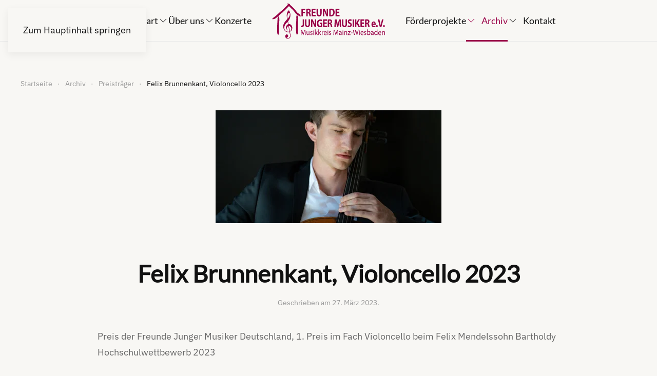

--- FILE ---
content_type: text/html; charset=utf-8
request_url: https://www.freundejungermusiker-mz-wi.de/archiv/preistraeger/323-felix-brunnenkant-violonello-2023
body_size: 38784
content:
<!DOCTYPE html>
<html lang="de-de" dir="ltr">
    <head>
	<meta name="viewport" content="width=device-width, initial-scale=1">
	        <link rel="icon" href="/images/freundejungermusiker/touch_icon.png" sizes="any">
	                <link rel="icon" href="/images/freundejungermusiker/touch_icon.png" type="image/svg+xml">
	                <link rel="apple-touch-icon" href="/images/freundejungermusiker/apple_touch1_icon.png">
	        <meta charset="utf-8">
	<meta name="rights" content="made with heart: ❤ www.sinfoweb.de - nicola wöhrl">
	<meta name="robots" content="max-snippet:-1, max-image-preview:large, max-video-preview:-1">
	<meta name="description" content="Freunde Junger Musiker e.V. Mainz-Wiesbaden | Initiative zur Förderung junger Musiktalente">
	<title>Felix Brunnenkant, Violoncello 2023</title>
	<link type="text/css" rel="stylesheet" href="/index.php?rsogzip=a7f14f8d3a042f55b0719d0a6bd64bf4.css" />
	<link href="https://www.freundejungermusiker-mz-wi.de/archiv/preistraeger/323-felix-brunnenkant-violonello-2023" rel="canonical">
	<link href="/favicon.ico" rel="icon" type="image/vnd.microsoft.icon">
	<link href="/media/system/css/joomla-fontawesome.min.css?4.5.32" rel="preload" as="style" onload="this.onload=null;this.rel='stylesheet'">
	<script type="application/json" class="joomla-script-options new">{"joomla.jtext":{"ERROR":"Fehler","MESSAGE":"Nachricht","NOTICE":"Hinweis","WARNING":"Warnung","JCLOSE":"Schließen","JOK":"OK","JOPEN":"Öffnen"},"system.paths":{"root":"","rootFull":"https:\/\/www.freundejungermusiker-mz-wi.de\/","base":"","baseFull":"https:\/\/www.freundejungermusiker-mz-wi.de\/"},"csrf.token":"4126d092208733ffd6c88a53a458bc43"}</script>
	<script src="/media/system/js/core.min.js?a3d8f8"></script>
	<script src="/media/system/js/messages.min.js?9a4811" type="module"></script>
	<script src="/templates/yootheme/packages/theme-cookie/app/cookie.min.js?4.5.32" defer></script>
	<script src="/templates/yootheme/vendor/assets/uikit/dist/js/uikit.min.js?4.5.32"></script>
	<script src="/templates/yootheme/vendor/assets/uikit/dist/js/uikit-icons-design-escapes.min.js?4.5.32"></script>
	<script src="/templates/yootheme/js/theme.js?4.5.32"></script>
	<!-- Start: Google Strukturierte Daten -->
	<!-- End: Google Strukturierte Daten -->
	<script type="application/ld+json">[{"@context":"https://schema.org","@graph":[{"@type":"Organization","@id":"https://www.freundejungermusiker-mz-wi.de/#/schema/Organization/base","name":"Freunde Junger Musiker Mainz Wiesbaden","url":"https://www.freundejungermusiker-mz-wi.de/"},{"@type":"WebSite","@id":"https://www.freundejungermusiker-mz-wi.de/#/schema/WebSite/base","url":"https://www.freundejungermusiker-mz-wi.de/","name":"Freunde Junger Musiker Mainz Wiesbaden","publisher":{"@id":"https://www.freundejungermusiker-mz-wi.de/#/schema/Organization/base"}},{"@type":"WebPage","@id":"https://www.freundejungermusiker-mz-wi.de/#/schema/WebPage/base","url":"https://www.freundejungermusiker-mz-wi.de/archiv/preistraeger/323-felix-brunnenkant-violonello-2023","name":"Felix Brunnenkant, Violoncello 2023","description":"Freunde Junger Musiker e.V. Mainz-Wiesbaden | Initiative zur Förderung junger Musiktalente","isPartOf":{"@id":"https://www.freundejungermusiker-mz-wi.de/#/schema/WebSite/base"},"about":{"@id":"https://www.freundejungermusiker-mz-wi.de/#/schema/Organization/base"},"inLanguage":"de-DE"},{"@type":"Article","@id":"https://www.freundejungermusiker-mz-wi.de/#/schema/com_content/article/323","name":"Felix Brunnenkant, Violoncello 2023","headline":"Felix Brunnenkant, Violoncello 2023","inLanguage":"de-DE","thumbnailUrl":"images/freundejungermusiker/preistraeger/Felix-Brunnenkant-2023-small-beitrag.jpg","image":"images/freundejungermusiker/preistraeger/Felix-Brunnenkant-2023-small-beitrag.jpg","dateCreated":"2023-03-27T04:00:00+00:00","isPartOf":{"@id":"https://www.freundejungermusiker-mz-wi.de/#/schema/WebPage/base"}}]},{"@context":"https://schema.org","@type":"BreadcrumbList","itemListElement":[{"@type":"ListItem","position":1,"item":{"@type":"WebPage","@id":"index.php?Itemid=101","name":"Startseite"}},{"@type":"ListItem","position":2,"item":{"@type":"WebPage","@id":"index.php?Itemid=207","name":"Archiv"}},{"@type":"ListItem","position":3,"item":{"@type":"WebPage","@id":"index.php?option=com_content&view=category&layout=blog&id=57&Itemid=211","name":"Preisträger"}},{"@type":"ListItem","position":4,"item":{"name":"Felix Brunnenkant, Violoncello 2023"}}],"@id":"https://www.freundejungermusiker-mz-wi.de/#/schema/BreadcrumbList/0"},{"@context":"https://schema.org","@type":"BreadcrumbList","itemListElement":[{"@type":"ListItem","position":1,"name":"Home","item":"https://www.freundejungermusiker-mz-wi.de"},{"@type":"ListItem","position":2,"name":"Archiv","item":"https://www.freundejungermusiker-mz-wi.de/archiv/archiv"},{"@type":"ListItem","position":3,"name":"Preisträger","item":"https://www.freundejungermusiker-mz-wi.de/archiv/preistraeger"},{"@type":"ListItem","position":4,"name":"Felix Brunnenkant, Violoncello 2023","item":"https://www.freundejungermusiker-mz-wi.de/archiv/preistraeger/323-felix-brunnenkant-violonello-2023"}]},{"@context":"https://schema.org","@type":"Article","mainEntityOfPage":{"@type":"WebPage","@id":"https://www.freundejungermusiker-mz-wi.de/archiv/preistraeger/323-felix-brunnenkant-violonello-2023"},"headline":"Felix Brunnenkant, Violoncello 2023","description":"Preis der Freunde Junger Musiker Deutschland, 1. Preis im Fach Violoncello beim Felix Mendelssohn Bartholdy Hochschulwettbewerb 2023","image":{"@type":"ImageObject","url":"https://www.freundejungermusiker-mz-wi.de/images/freundejungermusiker/preistraeger/Felix-Brunnenkant-2023-small-beitrag.jpg"},"publisher":{"@type":"Organization","name":"Freunde Junger Musiker Mainz Wiesbaden","logo":{"@type":"ImageObject","url":"https://www.freundejungermusiker-mz-wi.de/images/freundejungermusiker/touch_icon.png"}},"author":{"@type":"Person","name":"Musikchef","url":"https://www.freundejungermusiker-mz-wi.de/archiv/preistraeger/323-felix-brunnenkant-violonello-2023"},"dateCreated":"2023-03-27T06:00:00+02:00"}]</script>
	<script>window.yootheme||={};var $theme=yootheme.theme={"cookie":{"mode":"notification","template":"<div class=\"tm-cookie-banner uk-notification uk-notification-bottom-center\">\n        <div class=\"uk-notification-message uk-panel\">\n\n            <p><span id=\"cookieconsent:desc\" class=\"cc-message\">Cookies erleichtern die Bereitstellung unserer Dienste. Diese Website verwendet ausschlie\u00dflich technisch notwendige Sessioncookies. Die Informationen werden anonym erhoben. Mit der Nutzung unserer Dienste erkl\u00e4ren Sie sich damit einverstanden, dass wir Cookies verwenden.<br \/>\u00a0<a href=\"index.php?option=com_content&amp;view=article&amp;id=320&amp;catid=2\">Datenschutzerkl\u00e4rung<\/a> |\u00a0 <a href=\"index.php?option=com_content&amp;view=article&amp;id=319&amp;catid=2\">Impressum<\/a><\/span><\/p>\n            \n                        <p class=\"uk-margin-small-top\">\n\n                                <button type=\"button\" class=\"js-accept uk-button uk-button-primary\" data-uk-toggle=\"target: !.uk-notification; animation: uk-animation-fade\">OK<\/button>\n                \n                \n            <\/p>\n            \n        <\/div>\n    <\/div>","position":"bottom"},"i18n":{"close":{"label":"Schlie\u00dfen"},"totop":{"label":"Zur\u00fcck nach oben"},"marker":{"label":"\u00d6ffnen"},"navbarToggleIcon":{"label":"Men\u00fc \u00f6ffnen"},"paginationPrevious":{"label":"Vorherige Seite"},"paginationNext":{"label":"N\u00e4chste Seite"},"searchIcon":{"toggle":"Suche \u00f6ffnen","submit":"Suche ausf\u00fchren"},"slider":{"next":"N\u00e4chste Folie","previous":"Vorherige Folie","slideX":"Folie %s","slideLabel":"%s von %s"},"slideshow":{"next":"N\u00e4chste Folie","previous":"Vorherige Folie","slideX":"Folie %s","slideLabel":"%s von %s"},"lightboxPanel":{"next":"N\u00e4chste Folie","previous":"Vorherige Folie","slideLabel":"%s von %s","close":"Schlie\u00dfen"}}};</script>
</head>
    <body class="">

        <div class="uk-hidden-visually uk-notification uk-notification-top-left uk-width-auto">
            <div class="uk-notification-message">
                <a href="#tm-main" class="uk-link-reset">Zum Hauptinhalt springen</a>
            </div>
        </div>

        
        
        <div class="tm-page">

                        


<header class="tm-header-mobile uk-hidden@m">


        <div uk-sticky cls-active="uk-navbar-sticky" sel-target=".uk-navbar-container">
    
        <div class="uk-navbar-container">

            <div class="uk-container uk-container-expand">
                <nav class="uk-navbar" uk-navbar="{&quot;align&quot;:&quot;center&quot;,&quot;container&quot;:&quot;.tm-header-mobile &gt; [uk-sticky]&quot;,&quot;boundary&quot;:&quot;.tm-header-mobile .uk-navbar-container&quot;,&quot;target-x&quot;:&quot;.tm-header-mobile .uk-navbar&quot;,&quot;target-y&quot;:&quot;.tm-header-mobile .uk-navbar-container&quot;,&quot;dropbar&quot;:true,&quot;dropbar-anchor&quot;:&quot;.tm-header-mobile .uk-navbar-container&quot;,&quot;dropbar-transparent-mode&quot;:&quot;remove&quot;}">

                                        <div class="uk-navbar-left ">

                                                    <a href="https://www.freundejungermusiker-mz-wi.de/" aria-label="Zurück zur Startseite" class="uk-logo uk-navbar-item">
    <img alt="FreundeJungerMusiker Mz-Wi" loading="eager" width="140" height="50" uk-svg src="/images/freundejungermusiker/logo-small.svg"></a>
                        
                        
                        
                    </div>
                    
                    
                                        <div class="uk-navbar-right">

                                                    
                        
                                                    <a uk-toggle href="#tm-dialog-mobile" class="uk-navbar-toggle">

        
        <div uk-navbar-toggle-icon></div>

        
    </a>
                        
                    </div>
                    
                </nav>
            </div>

        </div>

        </div>
    



        <div id="tm-dialog-mobile" uk-offcanvas="container: true; overlay: true" mode="slide" flip>
        <div class="uk-offcanvas-bar uk-flex uk-flex-column">

                        <button class="uk-offcanvas-close uk-close-large" type="button" uk-close uk-toggle="cls: uk-close-large; mode: media; media: @s"></button>
            
                        <div class="uk-margin-auto-bottom">
                
<div class="uk-panel" id="module-menu-dialog-mobile">

    
    
<ul class="uk-nav uk-nav-primary uk-nav- uk-nav-divider">
    
	<li class="item-101"><a href="/">Start</a></li>
	<li class="item-200 uk-parent"><a href="/ueber-uns/ueber-uns-fjm-mz-wi"><span class="uk-margin-small-right" uk-icon="icon: chevron-down;"></span> Über uns</a>
	<ul class="uk-nav-sub">

		<li class="item-205"><a href="/ueber-uns/ueber-uns-fjm-mz-wi">Freunde Junger Musiker - Musikkreis Mainz-Wiesbaden</a></li>
		<li class="item-206"><a href="/ueber-uns/freunde-junger-musiker-deutschland">Freunde Junger Musiker Deutschland</a></li></ul></li>
	<li class="item-201 uk-parent"><a href="/konzerte/aktuelle-konzerte"><span class="uk-margin-small-right" uk-icon="icon: chevron-down;"></span> Konzerte</a>
	<ul class="uk-nav-sub">

		<li class="item-212"><a href="/konzerte/aktuelle-konzerte">Aktuelle Konzerte</a></li>
		<li class="item-213"><a href="/konzerte/vergangene-konzerte">Vergangene Konzerte</a></li></ul></li>
	<li class="item-202"><a href="/foerderprojekte">Förderprojekte</a></li>
	<li class="item-203 uk-active uk-parent"><a href="/archiv/archiv"><span class="uk-margin-small-right" uk-icon="icon: chevron-down;"></span> Archiv</a>
	<ul class="uk-nav-sub">

		<li class="item-207"><a href="/archiv/archiv">Archiv</a></li>
		<li class="item-208"><a href="/archiv/musikarchiv">Musikarchiv</a></li>
		<li class="item-211 uk-active"><a href="/archiv/preistraeger">Preisträger</a></li></ul></li>
	<li class="item-204 uk-parent"><a href="/kontakt"><span class="uk-margin-small-right" uk-icon="icon: chevron-down;"></span> Kontakt</a>
	<ul class="uk-nav-sub">

		<li class="item-209"><a href="/kontakt/mitgliedschaft">Mitgliedschaft</a></li>
		<li class="item-210"><a href="/kontakt/sponsoring-spenden">Sponsoring Spenden</a></li>
		<li class="item-256"><a href="/kontakt/impressum">Impressum</a></li>
		<li class="item-257"><a href="/kontakt/datenschutz">Datenschutz</a></li></ul></li></ul>

</div>

            </div>
            
            
        </div>
    </div>
    
    
    

</header>




<header class="tm-header uk-visible@m">




    
    
                <div uk-sticky media="@m" cls-active="uk-navbar-sticky" sel-target=".uk-navbar-container">
        
            <div class="uk-navbar-container">

                <div class="uk-container uk-container-expand">
                    <nav class="uk-navbar" uk-navbar="{&quot;align&quot;:&quot;center&quot;,&quot;container&quot;:&quot;.tm-header &gt; [uk-sticky]&quot;,&quot;boundary&quot;:&quot;.tm-header .uk-navbar-container&quot;,&quot;target-x&quot;:&quot;.tm-header .uk-navbar&quot;,&quot;target-y&quot;:&quot;.tm-header .uk-navbar-container&quot;,&quot;dropbar&quot;:true,&quot;dropbar-anchor&quot;:&quot;.tm-header .uk-navbar-container&quot;,&quot;dropbar-transparent-mode&quot;:&quot;remove&quot;}">

                        
                        <div class="uk-navbar-center">

                            
                                                                <div class="uk-navbar-center-left uk-preserve-width">
                                    
<ul class="uk-navbar-nav">
    
	<li class="item-101"><a href="/">Start</a></li>
	<li class="item-200 uk-parent"><a href="/ueber-uns/ueber-uns-fjm-mz-wi" class="uk-preserve-width"><span uk-icon="icon: chevron-down;"></span> Über uns</a>
	<div class="uk-drop uk-navbar-dropdown uk-navbar-dropdown-dropbar-large" pos="bottom-center" style="width: 1000px;"><div class="uk-grid-margin-small uk-container"><div class="uk-grid tm-grid-expand uk-grid-column-large uk-grid-row-small" uk-grid>
<div class="uk-width-2-5@m">
    
        
            
            
            
                
                    
<div class="uk-margin">
        <img src="/images/freundejungermusiker/logo%20komplett.svg" width="200" height="70" class="el-image" alt="Freunde Junger Musiker Mainz-Wiesbaden" loading="lazy">    
    
</div>
<div class="uk-margin">
    
    
        
        
<a class="el-content uk-link-text uk-flex-inline uk-flex-center uk-flex-middle" title="Sie möchten musikalische Projekte unterstützen?" href="/kontakt/sponsoring-spenden">
        <span class="uk-margin-small-right" uk-icon="check"></span>    
        Sie möchten musikalische Projekte unterstützen?    
    
</a>


        
    
    
</div>

<div class="uk-margin">
    
    
        
        
<a class="el-content uk-link-text uk-flex-inline uk-flex-center uk-flex-middle" title="SIE möchten Mitglied werden?" href="/kontakt/mitgliedschaft">
        <span class="uk-margin-small-right" uk-icon="check"></span>    
         SIE möchten Mitglied werden?    
    
</a>


        
    
    
</div>
<hr>
<div class="uk-margin">
    
    
        
        
<a class="el-content uk-flex-inline uk-flex-center uk-flex-middle" title="Unsere nächsten Konzerte" href="/konzerte/aktuelle-konzerte">
        <span class="uk-margin-small-right" uk-icon="check"></span>    
        Unsere nächsten Konzerte    
    
</a>


        
    
    
</div>

                
            
        
    
</div>
<div class="uk-width-3-5@m">
    
        
            
            
            
                
                    
<h3 class="uk-h3">        Über Freunde Junger Musiker    </h3>
<div>
    
    
        
        <ul class="uk-margin-remove-bottom uk-nav uk-nav-default">                                <li class="el-item ">
<a class="el-link" href="/ueber-uns/ueber-uns-fjm-mz-wi">
    
        <span class="el-image" uk-icon="icon: triangle-right;"></span>
                    Freunde Junger Musiker e.V. Musikkreis Mainz-Wiesbaden         
    
</a></li>
                                            <li class="el-item ">
<a class="el-link" href="/ueber-uns/freunde-junger-musiker-deutschland">
    
        <span class="el-image" uk-icon="icon: triangle-right;"></span>
                    Freunde Junger Musiker Deutschland        
    
</a></li>
                            </ul>
        
    
    
</div>
                
            
        
    
</div></div></div></div></li>
	<li class="item-201 uk-parent"><a href="/konzerte/aktuelle-konzerte" class="uk-preserve-width"><span uk-icon="icon: chevron-down;"></span> Konzerte</a>
	<div class="uk-drop uk-navbar-dropdown" style="width: 1000px;"><div class="uk-grid-margin-small uk-container uk-container-xlarge"><div class="uk-grid tm-grid-expand uk-grid-column-large uk-grid-row-small" uk-grid>
<div class="uk-width-2-5@m">
    
        
            
            
            
                
                    
<div class="uk-margin">
        <img src="/images/freundejungermusiker/logo%20komplett.svg" width="200" height="70" class="el-image" alt="Freunde Junger Musiker Mainz-Wiesbaden" loading="lazy">    
    
</div>
<div class="uk-margin">
    
    
        
        
<a class="el-content uk-link-text uk-flex-inline uk-flex-center uk-flex-middle" title="Sie möchten musikalische Projekte unterstützen?" href="/kontakt/sponsoring-spenden">
        <span class="uk-margin-small-right" uk-icon="check"></span>    
        Sie möchten musikalische Projekte unterstützen?    
    
</a>


        
    
    
</div>

<div class="uk-margin">
    
    
        
        
<a class="el-content uk-link-text uk-flex-inline uk-flex-center uk-flex-middle" title="SIE möchten Mitglied werden?" href="/kontakt/mitgliedschaft">
        <span class="uk-margin-small-right" uk-icon="check"></span>    
         SIE möchten Mitglied werden?    
    
</a>


        
    
    
</div>
<hr>
<div class="uk-margin">
    
    
        
        
<a class="el-content uk-flex-inline uk-flex-center uk-flex-middle" title="Unsere nächsten Konzerte" href="/konzerte/aktuelle-konzerte">
        <span class="uk-margin-small-right" uk-icon="check"></span>    
        Unsere nächsten Konzerte    
    
</a>


        
    
    
</div>

                
            
        
    
</div>
<div class="uk-width-3-5@m">
    
        
            
            
            
                
                    
<h3 class="uk-h3">        Unsere Konzerte der Freunde Junger Musiker    </h3>
<div>
    
    
        
        <ul class="uk-margin-remove-bottom uk-nav uk-nav-default">                                <li class="el-item ">
<a class="el-link" href="/konzerte/aktuelle-konzerte">
    
        <span class="el-image" uk-icon="icon: triangle-right;"></span>
                    Aktuelle Konzerte        
    
</a></li>
                                            <li class="el-item ">
<a class="el-link" href="/konzerte/vergangene-konzerte">
    
        <span class="el-image" uk-icon="icon: triangle-right;"></span>
                    Vergangene Konzerte        
    
</a></li>
                            </ul>
        
    
    
</div>
                
            
        
    
</div></div></div></div></li></ul>

                                </div>
                                
                                <a href="https://www.freundejungermusiker-mz-wi.de/" aria-label="Zurück zur Startseite" class="uk-logo uk-navbar-item">
    <img alt="FreundeJungerMusiker Mz-Wi" loading="eager" width="220" height="77" uk-svg src="/images/freundejungermusiker/logo%20komplett.svg"></a>

                                                                <div class="uk-navbar-center-right uk-preserve-width">
                                    
<ul class="uk-navbar-nav">
    
	<li class="item-202"><a href="/foerderprojekte">Förderprojekte</a></li>
	<li class="item-203 uk-active uk-parent"><a href="/archiv/archiv" class="uk-preserve-width"><span class="uk-margin-small-right" uk-icon="icon: chevron-down;"></span> Archiv</a>
	<div class="uk-drop uk-navbar-dropdown uk-navbar-dropdown-dropbar-large" pos="bottom-center" style="width: 1000px;"><div class="uk-grid-margin-small uk-container"><div class="uk-grid tm-grid-expand uk-grid-column-large uk-grid-row-small" uk-grid>
<div class="uk-width-2-5@m">
    
        
            
            
            
                
                    
<div class="uk-margin">
        <img src="/images/freundejungermusiker/logo%20komplett.svg" width="200" height="70" class="el-image" alt="Freunde Junger Musiker Mainz-Wiesbaden" loading="lazy">    
    
</div>
<div class="uk-margin">
    
    
        
        
<a class="el-content uk-link-text uk-flex-inline uk-flex-center uk-flex-middle" title="Sie möchten musikalische Projekte unterstützen?" href="/kontakt/sponsoring-spenden">
        <span class="uk-margin-small-right" uk-icon="check"></span>    
        Sie möchten musikalische Projekte unterstützen?    
    
</a>


        
    
    
</div>

<div class="uk-margin">
    
    
        
        
<a class="el-content uk-link-text uk-flex-inline uk-flex-center uk-flex-middle" title="SIE möchten Mitglied werden?" href="/kontakt/mitgliedschaft">
        <span class="uk-margin-small-right" uk-icon="check"></span>    
         SIE möchten Mitglied werden?    
    
</a>


        
    
    
</div>
<hr>
<div class="uk-margin">
    
    
        
        
<a class="el-content uk-flex-inline uk-flex-center uk-flex-middle" title="Unsere nächsten Konzerte" href="/konzerte/aktuelle-konzerte">
        <span class="uk-margin-small-right" uk-icon="check"></span>    
        Unsere nächsten Konzerte    
    
</a>


        
    
    
</div>

                
            
        
    
</div>
<div class="uk-width-3-5@m">
    
        
            
            
            
                
                    
<h3 class="uk-h3">        Archiv Freunde Junger Musiker Mz/Wi    </h3>
<div>
    
    
        
        <ul class="uk-margin-remove-bottom uk-nav uk-nav-default">                                <li class="el-item ">
<a class="el-link" href="/archiv/archiv">
    
        <span class="el-image" uk-icon="icon: triangle-right;"></span>
                    Archiv der geförderten Musiker        
    
</a></li>
                                            <li class="el-item ">
<a class="el-link" href="/archiv/preistraeger">
    
        <span class="el-image" uk-icon="icon: triangle-right;"></span>
                    Preisträger        
    
</a></li>
                                            <li class="el-item ">
<a class="el-link" href="/archiv/musikarchiv">
    
        <span class="el-image" uk-icon="icon: triangle-right;"></span>
                    Musikarchiv        
    
</a></li>
                            </ul>
        
    
    
</div>
                
            
        
    
</div></div></div></div></li>
	<li class="item-204 uk-parent"><a href="/kontakt" class="uk-preserve-width"><span class="uk-margin-small-right" uk-icon="icon: chevron-down;"></span> Kontakt</a>
	<div class="uk-drop uk-navbar-dropdown uk-navbar-dropdown-dropbar-large" pos="bottom-center" style="width: 1000px;"><div class="uk-grid-margin-small uk-container"><div class="uk-grid tm-grid-expand uk-grid-column-large uk-grid-row-small" uk-grid>
<div class="uk-width-2-5@m">
    
        
            
            
            
                
                    
<div class="uk-margin">
        <img src="/images/freundejungermusiker/logo%20komplett.svg" width="200" height="70" class="el-image" alt="Freunde Junger Musiker Mainz-Wiesbaden" loading="lazy">    
    
</div>
<div class="uk-margin">
    
    
        
        
<a class="el-content uk-link-text uk-flex-inline uk-flex-center uk-flex-middle" title="Sie möchten musikalische Projekte unterstützen?" href="/kontakt/sponsoring-spenden">
        <span class="uk-margin-small-right" uk-icon="check"></span>    
        Sie möchten musikalische Projekte unterstützen?    
    
</a>


        
    
    
</div>

<div class="uk-margin">
    
    
        
        
<a class="el-content uk-link-text uk-flex-inline uk-flex-center uk-flex-middle" title="SIE möchten Mitglied werden?" href="/kontakt/mitgliedschaft">
        <span class="uk-margin-small-right" uk-icon="check"></span>    
         SIE möchten Mitglied werden?    
    
</a>


        
    
    
</div>
<hr>
<div class="uk-margin">
    
    
        
        
<a class="el-content uk-flex-inline uk-flex-center uk-flex-middle" title="Unsere nächsten Konzerte" href="/konzerte/aktuelle-konzerte">
        <span class="uk-margin-small-right" uk-icon="check"></span>    
        Unsere nächsten Konzerte    
    
</a>


        
    
    
</div>

                
            
        
    
</div>
<div class="uk-width-3-5@m">
    
        
            
            
            
                
                    
<h3 class="uk-h3">        Kontakt zu Freunde Junger Musiker Mz/Wi    </h3>
<div>
    
    
        
        <ul class="uk-margin-remove-bottom uk-nav uk-nav-default">                                <li class="el-item ">
<a class="el-link" href="/kontakt">
    
        <span class="el-image" uk-icon="icon: triangle-right;"></span>
                    Kontakt        
    
</a></li>
                                            <li class="el-item ">
<a class="el-link" href="/kontakt/mitgliedschaft">
    
        <span class="el-image" uk-icon="icon: triangle-right;"></span>
                    Mitgliedschaft        
    
</a></li>
                                            <li class="el-item ">
<a class="el-link" href="/kontakt/sponsoring-spenden">
    
        <span class="el-image" uk-icon="icon: triangle-right;"></span>
                    Sponsoring | Spenden | Förderung        
    
</a></li>
                            </ul>
        
    
    
</div><hr>
<div>
    
    
        
        <ul class="uk-margin-remove-bottom uk-nav uk-nav-default">                                <li class="el-item ">
<a class="el-link" href="/kontakt/impressum">
    
        <span class="el-image" uk-icon="icon: triangle-right;"></span>
                    Impressum        
    
</a></li>
                                            <li class="el-item ">
<a class="el-link" href="/kontakt/datenschutz">
    
        <span class="el-image" uk-icon="icon: triangle-right;"></span>
                    Datenschutz        
    
</a></li>
                            </ul>
        
    
    
</div>
                
            
        
    
</div></div></div></div></li></ul>

                                </div>
                                
                            
                        </div>

                        
                    </nav>
                </div>

            </div>

                </div>
        
    
    






</header>

            
            

            <main id="tm-main"  class="tm-main uk-section uk-section-default" uk-height-viewport="expand: true">

                                <div class="uk-container">

                    
                                                            

<nav class="uk-margin-medium-bottom" aria-label="Navigationspfad">
    <ul class="uk-breadcrumb">
    
            <li>            <a href="/"><span>Startseite</span></a>
            </li>    
            <li>            <a href="/archiv/archiv"><span>Archiv</span></a>
            </li>    
            <li>            <a href="/archiv/preistraeger"><span>Preisträger</span></a>
            </li>    
            <li>            <span aria-current="page">Felix Brunnenkant, Violoncello 2023</span>            </li>    
    </ul>
</nav>
                            
                
                <div id="system-message-container" aria-live="polite"></div>

                <article id="article-323" class="uk-article" data-permalink="https://www.freundejungermusiker-mz-wi.de/archiv/preistraeger/323-felix-brunnenkant-violonello-2023" typeof="Article" vocab="https://schema.org/">

    <meta property="name" content="Felix Brunnenkant, Violoncello 2023">
    <meta property="author" typeof="Person" content="Musikchef">
    <meta property="dateModified" content="2024-02-11T20:29:33+00:00">
    <meta property="datePublished" content="2023-03-27T04:00:00+00:00">
    <meta class="uk-margin-remove-adjacent" property="articleSection" content="Preisträger">

        
    <div class="uk-text-center uk-margin-medium-top" property="image" typeof="ImageObject">
        <meta property="url" content="https://www.freundejungermusiker-mz-wi.de/images/freundejungermusiker/preistraeger/Felix-Brunnenkant-2023-small-beitrag.jpg">
                    <picture>
<source type="image/webp" srcset="/templates/yootheme/cache/dc/Felix-Brunnenkant-2023-small-beitrag-dcb2ac8d.webp 440w" sizes="(min-width: 440px) 440px">
<img loading="lazy" alt="Felix Brunnenkant - gefördert durch Freunde junger Musiker Musikkreis  Mainz Wiesbaden" class="none" src="/templates/yootheme/cache/8d/Felix-Brunnenkant-2023-small-beitrag-8d5d62b3.jpeg" width="440" height="220">
</picture>            </div>

        
        <div class="uk-container uk-container-small">
    
        
                    <h1 property="headline" class="uk-margin-large-top uk-margin-remove-bottom uk-text-center uk-article-title">
                Felix Brunnenkant, Violoncello 2023            </h1>
        
                            <p class="uk-margin-top uk-margin-remove-bottom uk-article-meta uk-text-center">
                Geschrieben am <time datetime="2023-03-27T06:00:00+02:00">27. März 2023</time>.                            </p>
                
        
        
        
                <div  class="uk-margin-medium-top" property="text">

            
                            
<p>Preis der Freunde Junger Musiker Deutschland, 1. Preis im Fach Violoncello beim Felix Mendelssohn Bartholdy Hochschulwettbewerb 2023</p>
 
<p>Felix Brunnenkant (* 2001 in Überlingen) erhielt seinen ersten Cellounterricht  im Alter von sechs Jahren. Nach seinem Jungstudium bei Mathias Johansen am Vorarlberger Landeskonservatorium studiert er seit dem Wintersemester 2021 bei Julian Steckel an der Hochschule für Musik und Theater München. Felix ist Preisträger nationaler und internationaler Wettbewerbe, wie des Bundeswettbewerbs „Jugend musiziert“, des „3rd Gustav Mahler Prize“ und des „Pablo Casals International Award“. Außerdem ist er Gewinner des Solistenwettbewerbs am Vorarlberger Landeskonservatorium und des „Hans Schäuble Preises“ der Musik-Kurswochen Arosa. Er erhielt Einladungen vom Österreichischen Rundfunk (ORF Vorarlberg), dem Europäischen Kulturforum Mainau, dem Bodenseefestival und dem Festival AlpenKlassik in Arosa und Bad Ragaz, Schweiz. Als Solist trat er unter anderem mit dem Konzerthausorchester Berlin und der Kammerphilharmonie Bodensee-Oberschwaben auf. Wichtige musikalische Impulse erhielt er bei Wolfgang Emanuel Schmidt, Jens Peter Maintz, Troels Svane, Maximilian Hornung, Francis Gouton, Thomas Grossenbacher und Conradin Brotbek. Er ist Stipendiat der Internationalen Musikakademie Liechtenstein. Felix spielt ein Violoncello von Jean Baptiste Vuillaume, Paris 1830, das ihm von der Landessammlung Streichinstrumente Baden-Württemberg zur Verfügung gestellt wird.</p>
<p><span style="font-size: 12.0pt;"><a href="https://www.felixbrunnenkant.de/" target="_blank" rel="noopener">https://www.felixbrunnenkant.de/</a></span></p>
<p>Bild Credits: Mathias Johannsen</p>
<p> </p>            
        </div>
        
        
        
        
        
                
<nav aria-label="Paginierung" class="uk-margin-medium">
    <ul class="uk-pagination uk-margin-remove-bottom">
            <li>            <a href="/archiv/preistraeger/324-viatores-quartett-ensemble-2024"><span uk-pagination-previous></span> Zurück</a>
        </li>    
            <li class="uk-margin-auto-left">        <a href="/archiv/preistraeger/318-zara-ali-auftrags-komposition-2022">Weiter <span uk-pagination-next></span></a>
        </li>    
    </ul>
</nav>        
        
        </div>
    
</article>

                
                        
                </div>
                
            </main>

            

                        <footer>
                <!-- Builder #footer -->
<div class="uk-section-primary uk-section uk-padding-remove-bottom" uk-scrollspy="target: [uk-scrollspy-class]; cls: uk-animation-fade; delay: false;">
    
        
        
        
            
                                <div class="uk-container uk-container-xlarge">                
                    <div class="uk-grid-margin-large uk-container uk-container-xsmall"><div class="uk-grid tm-grid-expand uk-grid-row-large uk-child-width-1-1">
<div class="uk-width-1-1">
    
        
            
            
            
                
                    
<div class="uk-margin uk-text-center" uk-scrollspy-class="uk-animation-slide-top-small">
        <a class="el-link" href="/index.php"><img src="/images/freundejungermusiker/logo%20komplett.svg" width="200" height="70" class="el-image uk-text-primary" alt="Freunde Junger Musiker Musikkreis Mainz Wiesbaden" loading="lazy" uk-svg></a>    
    
</div>
                
            
        
    
</div></div></div>
                                </div>                
            
        
    
</div>
<div class="uk-section-primary uk-section uk-section-small">
    
        
        
        
            
                                <div class="uk-container uk-container-large">                
                    <div class="uk-grid tm-grid-expand uk-child-width-1-1 uk-grid-margin">
<div class="uk-width-1-1">
    
        
            
            
            
                
                    
<div class="uk-margin">
    
        <div class="uk-grid uk-child-width-1-1 uk-child-width-1-3@m uk-grid-column-large uk-grid-match" uk-grid>                <div>
<div class="el-item uk-panel uk-margin-remove-first-child">
    
        
            
                
            
            
                                                
                
                    

        
                <h3 class="el-title uk-heading-divider uk-margin-top uk-margin-remove-bottom">                        Förderprojekte                    </h3>        
        
    
        
        
                <div class="el-content uk-panel uk-margin-top"><ul>
<li><strong>Martin-Stadtfeld-Preis</strong><br />der Freunde Junger Musiker e.V. Mainz-Wiesbaden</li>
<li><strong>Preis der Freunde Junger Musiker Deutschland</strong><br />im Rahmen des Felix Mendelssohn-Bartholdy Hochschulwettbewerbs</li>
<li><strong>Vergabe von Auftragskompositionen</strong></li>
</ul></div>        
        
                <div class="uk-margin-top"><a href="/foerderprojekte" class="el-link uk-button uk-button-default">mehr Infos...</a></div>        

                
                
            
        
    
</div></div>
                <div>
<div class="el-item uk-panel uk-margin-remove-first-child">
    
        
            
                
            
            
                                                
                
                    

        
                <h3 class="el-title uk-heading-divider uk-margin-top uk-margin-remove-bottom">                        Schnellinformationen                    </h3>        
        
    
        
        
                <div class="el-content uk-panel uk-margin-top"><ul>
<li><a href="/">WILLKOMMEN</a></li>
<li><a href="/archiv/musikarchiv">Musikarchiv</a></li>
<li><a href="/ueber-uns/ueber-uns-fjm-mz-wi">über uns</a></li>
<li><a href="/foerderprojekte">Ständige Förderprojekte</a></li>
<li><a href="/kontakt/sponsoring-spenden">Unterstützung, Sponsoring, Spenden, Förderung</a></li>
<li><a href="/kontakt/mitgliedschaft">Sie möchten Mitglied werden?</a></li>
<li><a href="/kontakt">Kontakt</a></li>
<li><a href="/kontakt/impressum">Impressum</a></li>
<li><a href="/kontakt/datenschutz">Datenschutz</a></li>
</ul></div>        
        
        

                
                
            
        
    
</div></div>
                <div>
<div class="el-item uk-panel uk-margin-remove-first-child">
    
        
            
                
            
            
                                                
                
                    

        
                <h3 class="el-title uk-heading-divider uk-margin-top uk-margin-remove-bottom">                        Unterstützung                    </h3>        
        
    
        
        
                <div class="el-content uk-panel uk-margin-top"><p>Sie interessieren sich für die Arbeit der FREUNDE JUNGER MUSIKER e.V. und möchten diese ideell und finanziell unterstützen? Jeder noch so kleine Betrag kommt der Unterstützung der jungen Musiktalente zugute.</p></div>        
        
                <div class="uk-margin-top"><a href="/kontakt/sponsoring-spenden" class="el-link uk-button uk-button-default">mehr Infos...</a></div>        

                
                
            
        
    
</div></div>
                </div>
    
</div>
                
            
        
    
</div></div>
                                </div>                
            
        
    
</div>
<div class="uk-section-default uk-section uk-section-small">
    
        
        
        
            
                
                    <div class="uk-grid-margin uk-container uk-container-large"><div class="uk-grid tm-grid-expand">
<div class="uk-grid-item-match uk-flex-middle uk-width-1-2@m uk-flex-first@m">
    
        
            
            
                        <div class="uk-panel uk-width-1-1">            
                
                    <div class="uk-panel uk-text-small uk-text-muted uk-margin uk-text-left@m uk-text-center"><p>©
<script>// <![CDATA[
document.currentScript.insertAdjacentHTML('afterend', '<time datetime="' + new Date().toJSON() + '">' + new Intl.DateTimeFormat(document.documentElement.lang, {year: 'numeric'}).format() + '</time>');
// ]]></script>
Freunde Junger Musiker Mz-Wi | made with heart: ❤ <a href="https://www.sinfoweb.de/" target="_blank" rel="noopener noreferrer" title="sinfoweb aus Wiesbaden | Agentur für Kommunikation">sinfoweb</a></p></div>
                
                        </div>            
        
    
</div></div></div>
                
            
        
    
</div>            </footer>
            
        </div>

        
        

    </body>
</html>

--- FILE ---
content_type: image/svg+xml
request_url: https://www.freundejungermusiker-mz-wi.de/images/freundejungermusiker/logo-small.svg
body_size: 12892
content:
<?xml version="1.0" encoding="utf-8"?>
<!-- Generator: Adobe Illustrator 14.0.0, SVG Export Plug-In  -->
<!DOCTYPE svg PUBLIC "-//W3C//DTD SVG 1.1//EN" "http://www.w3.org/Graphics/SVG/1.1/DTD/svg11.dtd" [
	<!ENTITY ns_flows "http://ns.adobe.com/Flows/1.0/">
]>
<svg version="1.1"
	 xmlns="http://www.w3.org/2000/svg" xmlns:xlink="http://www.w3.org/1999/xlink" xmlns:a="http://ns.adobe.com/AdobeSVGViewerExtensions/3.0/"
	 x="0px" y="0px" width="140px" height="50px" viewBox="0.1 -1.4 140 50" enable-background="new 0.1 -1.4 140 50"
	 xml:space="preserve">
<defs>
</defs>
<g>
	<g>
		<g>
			<g>
				<path fill="#A12759" d="M18.9,0.1c0.4,1.3,0.6,2.1,1.6,2.9c1.1,0.9,6,5.9,6,5.9c0.1,0,1,1.3,2.2,2.8c1.5,2.1,3.6,2.8,3.9,3.2
					c0.8,0.7,1.8,1.3,3.1,1.1C35,15,35.2,14.3,34,13.3c-0.6-0.6-2.7-1.5-3.5-2.8c-1.2-1.6-2.3-3.1-2.4-3c0-0.1-5-5.2-6.1-6.1
					C21,0.5,20.2,0.3,18.9,0.1z"/>
			</g>
		</g>
	</g>
</g>
<g>
	<g>
		<g>
			<g>
				<path fill="#A12759" d="M0,19.4c1.5,0.2,2.7,0.2,4.1-0.8c1.8-0.9,8.1-7.2,8.2-6.9c0.2,0,6.6-6.2,7.8-7.4
					c1.2-1.1,1.6-2.1,2.1-3.5c-1.5,0.4-2.4,0.8-3.6,1.9C17.3,4,11,10.1,11,10c-0.2-0.1-6.6,6.1-8,6.8C1.7,17.6,1.1,18.3,0,19.4z"/>
			</g>
		</g>
	</g>
</g>
<g>
	<g>
		<g>
			<g>
				<path fill="#A12759" d="M7.8,16c-0.7,1.1-1.1,1.8-1,3.1c0,1.3-0.3,8.4-0.3,8.4c0,0-0.3,7.1,0,8.5c0.1,1.3,0.5,2.1,1.3,3.1
					c0.6-1.2,1-1.9,0.9-3.2c-0.2-1.3,0-8.4,0-8.4c0,0,0.4-6.9,0.3-8.5C9,17.8,8.6,17.1,7.8,16z"/>
			</g>
		</g>
	</g>
</g>
<g>
	<g>
		<g>
			<g>
				<path fill="#A12759" d="M30.8,14.3c-0.6,1.2-0.9,2.1-0.7,3.4c0.3,1.2-0.5,8.9-0.3,8.9c-0.1,0,0,7.7,0.1,9.1
					c0,1.4,0.6,2.1,0.9,3.3c1.1-1,1.3-2,1.3-3.3c-0.1-1.6-0.3-9-0.1-9c-0.2,0,0.6-7.3,0.3-9.2C32.1,16,31.6,15.4,30.8,14.3z"/>
			</g>
		</g>
	</g>
</g>
<g id="Form_1_1_">
	<g>
		<path fill-rule="evenodd" clip-rule="evenodd" fill="#971048" d="M25.1,30.5c0-2.6-1.6-4.9-4-4.9c-0.2,0-0.5,0-0.7,0.1l-0.6-3.4
			c1.8-2,3-4.7,3-7.5c0-2.2-1.4-6.3-2.1-6c-1.8,0.7-2.5,4.5-2.5,6.3c0,1.5,0.2,3,0.5,4.5c-2.2,2.5-5.1,5.4-4.8,9.4
			c0.3,3.8,2.8,6.8,6,6.8c0.6,0,1.1-0.1,1.7-0.3l0.6,3.2c0.1,0.5,0.1,1,0.1,1.5c-0.1,1.6-0.9,2.8-2.6,3c-0.5,0.1-1.6-0.2-1.7-0.9
			c0.5,0.1,1.9-0.4,1.9-1.9c0-1.1-0.9-2.1-1.9-1.9c-1.1,0.1-1.8,1.4-1.7,2.6c0.2,1.8,1.9,3,3.4,2.8c2-0.2,3.1-1.6,3.1-3.6
			c0-0.3,0-0.6-0.1-0.9l-0.7-4.1C23.9,34.2,25.1,32.6,25.1,30.5z M21,11.8c0.6,0,1,0.6,1,1.3c0.1,2.3-1.4,4.6-2.8,5.9
			c-0.2-0.8-0.3-1.7-0.3-2.5C18.9,15,19.5,12.1,21,11.8z M20.2,35c-2.6,0.1-5.1-1.8-5.1-5c0-3.1,2.2-5.4,4.1-7.3l0.6,3
			c-1.3,0.5-2.5,2.2-2.5,3.9c0,1.7,1,3.2,2.4,3.7c0.1,0,0.3-0.1,0.3-0.2c0-0.1,0-0.2-0.1-0.2c-0.8-0.4-1.5-1.1-1.5-2.2
			c0-1.3,0.9-2.4,1.9-2.8l1.2,6.7C21.1,34.9,20.6,35,20.2,35z M22,34.5L20.8,28c1.6,0,2.9,1.3,3,3.2C23.9,32.6,23.2,33.9,22,34.5z"
			/>
	</g>
</g>
<path fill="#971048" d="M36.5,6.4h4.7v1.8h-2.9v2.2H41V12h-2.8v3.8h-1.7V6.4z"/>
<path fill="#971048" d="M42.2,6.5c0.6-0.1,1.4-0.2,2.3-0.2c1.1,0,1.9,0.2,2.5,0.7c0.5,0.4,0.7,1.1,0.7,2c0,1.2-0.7,2-1.4,2.3v0
	c0.5,0.3,0.8,0.9,1,1.8c0.2,1.1,0.5,2.3,0.6,2.7h-1.8c-0.1-0.3-0.3-1-0.5-2.2c-0.2-1.2-0.5-1.5-1.2-1.5h-0.5v3.7h-1.7V6.5z
	 M43.9,10.6h0.7c0.9,0,1.4-0.5,1.4-1.4c0-0.9-0.5-1.3-1.3-1.3c-0.4,0-0.7,0-0.8,0.1V10.6z"/>
<path fill="#971048" d="M53.2,11.8h-2.8v2.2h3.1v1.8h-4.9V6.4h4.7v1.8h-3v2h2.8V11.8z"/>
<path fill="#971048" d="M56.1,6.4v5.4c0,1.6,0.5,2.5,1.4,2.5c0.9,0,1.4-0.8,1.4-2.5V6.4h1.7v5.3c0,2.9-1.2,4.3-3.2,4.3
	c-1.9,0-3.1-1.3-3.1-4.3V6.4H56.1z"/>
<path fill="#971048" d="M61.8,15.8V6.4h2l1.6,3.5c0.5,1,0.9,2.2,1.3,3.2h0c-0.1-1.2-0.1-2.5-0.1-3.9V6.4h1.6v9.4h-1.8l-1.6-3.6
	c-0.5-1-1-2.2-1.3-3.3l0,0c0,1.2,0.1,2.6,0.1,4.1v2.8H61.8z"/>
<path fill="#971048" d="M69.3,6.5c0.6-0.1,1.5-0.2,2.3-0.2c1.5,0,2.4,0.3,3.1,1c0.8,0.7,1.3,1.9,1.3,3.6c0,1.8-0.5,3.1-1.3,3.8
	c-0.8,0.8-2,1.2-3.5,1.2c-0.9,0-1.5-0.1-2-0.1V6.5z M71.1,14.2c0.1,0,0.4,0,0.6,0c1.6,0,2.6-1.1,2.6-3.3c0-2-0.9-3-2.4-3
	c-0.4,0-0.6,0-0.8,0.1V14.2z"/>
<path fill="#971048" d="M81.5,11.8h-2.8v2.2h3.1v1.8H77V6.4h4.7v1.8h-3v2h2.8V11.8z"/>
<path fill="#971048" d="M38,19.4h1.7v6c0,2.7-1,3.6-2.7,3.6c-0.4,0-0.9-0.1-1.3-0.2l0.2-1.7c0.2,0.1,0.5,0.2,0.9,0.2
	c0.7,0,1.2-0.4,1.2-1.9V19.4z"/>
<path fill="#971048" d="M42.6,19.4v5.4c0,1.6,0.5,2.5,1.4,2.5c0.9,0,1.4-0.8,1.4-2.5v-5.4h1.7v5.3c0,2.9-1.2,4.3-3.2,4.3
	c-1.9,0-3.1-1.3-3.1-4.3v-5.3H42.6z"/>
<path fill="#971048" d="M48.3,28.8v-9.4h2l1.6,3.5c0.5,1,0.9,2.2,1.3,3.2h0c-0.1-1.2-0.1-2.5-0.1-3.9v-2.8h1.6v9.4h-1.8l-1.6-3.6
	c-0.5-1-1-2.2-1.3-3.3l0,0c0,1.2,0.1,2.6,0.1,4.1v2.8H48.3z"/>
<path fill="#971048" d="M62.2,28.4c-0.5,0.2-1.5,0.5-2.6,0.5c-1.4,0-2.4-0.4-3.1-1.3c-0.7-0.8-1.1-2-1.1-3.4c0-3.1,1.9-4.9,4.4-4.9
	c1,0,1.8,0.2,2.1,0.5l-0.4,1.7c-0.4-0.2-0.9-0.4-1.8-0.4c-1.4,0-2.5,1-2.5,3.1c0,1.9,1,3.1,2.4,3.1c0.4,0,0.7-0.1,0.9-0.1v-2h-1.2
	v-1.7h2.9V28.4z"/>
<path fill="#971048" d="M67.8,24.8H65v2.2h3.1v1.8h-4.9v-9.4H68v1.8h-3v2h2.8V24.8z"/>
<path fill="#971048" d="M69,19.5c0.6-0.1,1.4-0.2,2.3-0.2c1.1,0,1.9,0.2,2.5,0.7c0.5,0.4,0.7,1.1,0.7,2c0,1.2-0.7,2-1.4,2.3v0
	c0.5,0.3,0.8,0.9,1,1.8c0.2,1.1,0.5,2.3,0.6,2.7h-1.8c-0.1-0.3-0.3-1-0.5-2.2c-0.2-1.2-0.5-1.5-1.2-1.5h-0.5v3.7H69V19.5z
	 M70.8,23.6h0.7c0.9,0,1.4-0.5,1.4-1.4c0-0.9-0.5-1.3-1.3-1.3c-0.4,0-0.7,0-0.8,0.1V23.6z"/>
<path fill="#971048" d="M83.9,25.2c0-1.1-0.1-2.5-0.1-3.9h0c-0.2,1.2-0.6,2.5-0.9,3.7l-0.9,3.7h-1.4L79.9,25
	c-0.3-1.1-0.5-2.5-0.7-3.7h0c0,1.3-0.1,2.7-0.1,3.9l-0.1,3.6h-1.6l0.5-9.4h2.3l0.8,3.2c0.2,1.1,0.5,2.3,0.6,3.4h0
	c0.2-1.1,0.5-2.3,0.7-3.4l0.8-3.1h2.3l0.4,9.4h-1.7L83.9,25.2z"/>
<path fill="#971048" d="M88.5,19.4v5.4c0,1.6,0.5,2.5,1.4,2.5c0.9,0,1.4-0.8,1.4-2.5v-5.4H93v5.3c0,2.9-1.2,4.3-3.2,4.3
	c-1.9,0-3.1-1.3-3.1-4.3v-5.3H88.5z"/>
<path fill="#971048" d="M94.3,26.6c0.5,0.3,1.2,0.6,1.9,0.6c0.8,0,1.2-0.4,1.2-1c0-0.6-0.4-0.9-1.3-1.3c-1.3-0.5-2.1-1.4-2.1-2.8
	c0-1.6,1.1-2.8,2.9-2.8c0.9,0,1.5,0.2,2,0.5l-0.4,1.7c-0.3-0.2-0.9-0.4-1.6-0.4s-1.1,0.4-1.1,0.9c0,0.6,0.4,0.9,1.4,1.3
	c1.4,0.6,2,1.5,2,2.8c0,1.6-1,2.9-3.1,2.9c-0.9,0-1.7-0.3-2.2-0.6L94.3,26.6z"/>
<path fill="#971048" d="M101.8,19.4v9.4H100v-9.4H101.8z"/>
<path fill="#971048" d="M103,19.4h1.7v4.2h0c0.2-0.4,0.4-0.7,0.5-1l1.7-3.1h2.1l-2.5,4l2.7,5.4h-2l-1.9-4.1l-0.7,1v3.1H103V19.4z"/>
<path fill="#971048" d="M114.2,24.8h-2.8v2.2h3.1v1.8h-4.9v-9.4h4.7v1.8h-3v2h2.8V24.8z"/>
<path fill="#971048" d="M115.4,19.5c0.6-0.1,1.4-0.2,2.3-0.2c1.1,0,1.9,0.2,2.5,0.7c0.5,0.4,0.7,1.1,0.7,2c0,1.2-0.7,2-1.4,2.3v0
	c0.5,0.3,0.8,0.9,1,1.8c0.2,1.1,0.5,2.3,0.6,2.7h-1.8c-0.1-0.3-0.3-1-0.5-2.2c-0.2-1.2-0.5-1.5-1.2-1.5h-0.5v3.7h-1.7V19.5z
	 M117.1,23.6h0.7c0.9,0,1.4-0.5,1.4-1.4c0-0.9-0.5-1.3-1.3-1.3c-0.4,0-0.7,0-0.8,0.1V23.6z"/>
<path fill="#971048" d="M125.1,26.1c0.1,0.9,0.8,1.3,1.6,1.3c0.6,0,1.1-0.1,1.5-0.3l0.2,1.4c-0.6,0.3-1.3,0.4-2,0.4
	c-1.9,0-3-1.3-3-3.5c0-1.7,0.9-3.7,2.8-3.7c1.8,0,2.5,1.7,2.5,3.4c0,0.4,0,0.7-0.1,0.8H125.1z M127.1,24.6c0-0.5-0.2-1.4-1-1.4
	c-0.7,0-1,0.8-1.1,1.4H127.1z"/>
<path fill="#971048" d="M129.2,27.7c0-0.8,0.4-1.3,1-1.3c0.6,0,1,0.5,1,1.3c0,0.7-0.4,1.3-1,1.3C129.6,29,129.2,28.4,129.2,27.7z"/>
<path fill="#971048" d="M133.8,28.8l-2.5-9.4h1.9l0.9,4c0.3,1.1,0.5,2.2,0.7,3.4h0c0.2-1.1,0.4-2.3,0.7-3.3l1-4h1.8l-2.6,9.4H133.8z
	"/>
<path fill="#971048" d="M138,27.7c0-0.8,0.4-1.3,1-1.3c0.6,0,1,0.5,1,1.3c0,0.7-0.4,1.3-1,1.3C138.4,29,138,28.4,138,27.7z"/>
<path fill="#971048" d="M40.7,36.2c0-0.9-0.1-2.1-0.1-2.9h0c-0.2,0.8-0.5,1.6-0.8,2.6l-1.1,3.3h-0.6l-1-3.2
	c-0.3-0.9-0.5-1.8-0.7-2.6h0c0,0.8-0.1,2-0.1,3l-0.2,2.9h-0.7l0.4-6.7h1l1,3.3c0.3,0.8,0.5,1.6,0.6,2.3h0c0.2-0.7,0.4-1.4,0.6-2.3
	l1.1-3.3h1l0.4,6.7h-0.8L40.7,36.2z"/>
<path fill="#971048" d="M46.4,37.8c0,0.5,0,0.9,0,1.3h-0.7l0-0.8h0c-0.2,0.4-0.7,0.9-1.4,0.9c-0.7,0-1.5-0.4-1.5-2.1v-2.8h0.8v2.7
	c0,0.9,0.2,1.5,1,1.5c0.5,0,0.9-0.4,1-0.8c0-0.1,0.1-0.3,0.1-0.5v-3h0.8V37.8z"/>
<path fill="#971048" d="M47.5,38.2c0.2,0.2,0.6,0.3,1,0.3c0.6,0,0.8-0.3,0.8-0.7c0-0.4-0.2-0.6-0.8-0.9c-0.8-0.3-1.1-0.8-1.1-1.4
	c0-0.8,0.6-1.4,1.5-1.4c0.4,0,0.8,0.1,1.1,0.3l-0.2,0.6c-0.2-0.1-0.5-0.3-0.9-0.3c-0.5,0-0.7,0.3-0.7,0.7c0,0.4,0.3,0.6,0.8,0.8
	c0.7,0.3,1.1,0.7,1.1,1.5c0,0.8-0.6,1.4-1.6,1.4c-0.5,0-0.9-0.1-1.2-0.3L47.5,38.2z"/>
<path fill="#971048" d="M51.9,32.9c0,0.3-0.2,0.5-0.5,0.5c-0.3,0-0.5-0.2-0.5-0.5c0-0.3,0.2-0.5,0.5-0.5
	C51.8,32.4,51.9,32.6,51.9,32.9z M51.1,39.1v-4.8h0.8v4.8H51.1z"/>
<path fill="#971048" d="M53.9,36.5L53.9,36.5c0.1-0.2,0.3-0.4,0.4-0.5l1.3-1.7h0.9l-1.7,2l1.9,2.8h-1l-1.5-2.3l-0.4,0.5v1.8h-0.8V32
	h0.8V36.5z"/>
<path fill="#971048" d="M58.1,36.5L58.1,36.5c0.1-0.2,0.3-0.4,0.4-0.5l1.3-1.7h0.9l-1.7,2l1.9,2.8h-1l-1.5-2.3l-0.4,0.5v1.8h-0.8V32
	h0.8V36.5z"/>
<path fill="#971048" d="M61.6,35.8c0-0.6,0-1.1,0-1.5h0.7l0,0.9h0c0.2-0.6,0.7-1.1,1.2-1.1c0.1,0,0.2,0,0.2,0V35c-0.1,0-0.2,0-0.3,0
	c-0.6,0-0.9,0.5-1.1,1.1c0,0.1,0,0.3,0,0.4v2.6h-0.8V35.8z"/>
<path fill="#971048" d="M64.8,36.9c0,1.2,0.7,1.7,1.5,1.7c0.6,0,0.9-0.1,1.2-0.2l0.1,0.6c-0.3,0.1-0.7,0.3-1.4,0.3
	c-1.3,0-2.1-1-2.1-2.4s0.8-2.6,2-2.6c1.4,0,1.8,1.4,1.8,2.3c0,0.2,0,0.3,0,0.4H64.8z M67.1,36.2c0-0.6-0.2-1.4-1.1-1.4
	c-0.8,0-1.1,0.8-1.2,1.4H67.1z"/>
<path fill="#971048" d="M69.6,32.9c0,0.3-0.2,0.5-0.5,0.5c-0.3,0-0.5-0.2-0.5-0.5c0-0.3,0.2-0.5,0.5-0.5
	C69.4,32.4,69.6,32.6,69.6,32.9z M68.8,39.1v-4.8h0.8v4.8H68.8z"/>
<path fill="#971048" d="M70.7,38.2c0.2,0.2,0.6,0.3,1,0.3c0.6,0,0.8-0.3,0.8-0.7c0-0.4-0.2-0.6-0.8-0.9c-0.8-0.3-1.1-0.8-1.1-1.4
	c0-0.8,0.6-1.4,1.5-1.4c0.4,0,0.8,0.1,1.1,0.3l-0.2,0.6c-0.2-0.1-0.5-0.3-0.9-0.3c-0.5,0-0.7,0.3-0.7,0.7c0,0.4,0.3,0.6,0.8,0.8
	c0.7,0.3,1.1,0.7,1.1,1.5c0,0.8-0.6,1.4-1.6,1.4c-0.5,0-0.9-0.1-1.2-0.3L70.7,38.2z"/>
<path fill="#971048" d="M81.1,36.2c0-0.9-0.1-2.1-0.1-2.9h0c-0.2,0.8-0.5,1.6-0.8,2.6l-1.1,3.3h-0.6l-1-3.2
	c-0.3-0.9-0.5-1.8-0.7-2.6h0c0,0.8-0.1,2-0.1,3l-0.2,2.9h-0.7l0.4-6.7h1l1,3.3c0.3,0.8,0.5,1.6,0.6,2.3h0c0.2-0.7,0.4-1.4,0.6-2.3
	l1.1-3.3h1l0.4,6.7h-0.8L81.1,36.2z"/>
<path fill="#971048" d="M85.6,39.1l-0.1-0.6h0c-0.2,0.4-0.7,0.7-1.3,0.7c-0.9,0-1.3-0.7-1.3-1.4c0-1.2,0.9-1.8,2.6-1.8v-0.1
	c0-0.4-0.1-1.1-1-1.1c-0.4,0-0.8,0.1-1.1,0.4l-0.2-0.6c0.4-0.3,0.9-0.4,1.4-0.4c1.3,0,1.6,1,1.6,2v1.8c0,0.4,0,0.8,0.1,1.2H85.6z
	 M85.5,36.6c-0.9,0-1.8,0.2-1.8,1.1c0,0.6,0.3,0.8,0.7,0.8c0.6,0,0.9-0.4,1-0.8c0-0.1,0-0.2,0-0.3V36.6z"/>
<path fill="#971048" d="M88.3,32.9c0,0.3-0.2,0.5-0.5,0.5c-0.3,0-0.5-0.2-0.5-0.5c0-0.3,0.2-0.5,0.5-0.5
	C88.1,32.4,88.3,32.6,88.3,32.9z M87.4,39.1v-4.8h0.8v4.8H87.4z"/>
<path fill="#971048" d="M89.4,35.6c0-0.5,0-0.9,0-1.3h0.7l0,0.8h0c0.2-0.5,0.7-0.9,1.4-0.9c0.6,0,1.5,0.4,1.5,2.1v2.9h-0.8v-2.8
	c0-0.8-0.3-1.4-1-1.4c-0.5,0-0.9,0.4-1.1,0.9c0,0.1-0.1,0.3-0.1,0.4v2.9h-0.8V35.6z"/>
<path fill="#971048" d="M93.8,38.6l2-2.8c0.2-0.3,0.4-0.5,0.6-0.7v0H94v-0.7h3.3l0,0.5l-1.9,2.8c-0.2,0.3-0.4,0.5-0.6,0.8v0h2.5v0.7
	h-3.5V38.6z"/>
<path fill="#971048" d="M99.9,36.1v0.6h-2.2v-0.6H99.9z"/>
<path fill="#971048" d="M101.6,39.1l-1.5-6.7h0.8l0.7,3.4c0.2,0.8,0.3,1.7,0.4,2.3h0c0.1-0.7,0.3-1.5,0.5-2.3l0.8-3.4h0.8l0.7,3.4
	c0.2,0.8,0.3,1.6,0.4,2.3h0c0.1-0.7,0.3-1.5,0.5-2.3l0.8-3.4h0.8l-1.7,6.7h-0.8l-0.8-3.5c-0.2-0.9-0.3-1.5-0.4-2.2h0
	c-0.1,0.7-0.2,1.3-0.5,2.2l-0.9,3.5H101.6z"/>
<path fill="#971048" d="M108.8,32.9c0,0.3-0.2,0.5-0.5,0.5c-0.3,0-0.5-0.2-0.5-0.5c0-0.3,0.2-0.5,0.5-0.5
	C108.6,32.4,108.8,32.6,108.8,32.9z M108,39.1v-4.8h0.8v4.8H108z"/>
<path fill="#971048" d="M110.4,36.9c0,1.2,0.7,1.7,1.5,1.7c0.6,0,0.9-0.1,1.2-0.2l0.1,0.6c-0.3,0.1-0.7,0.3-1.4,0.3
	c-1.3,0-2.1-1-2.1-2.4s0.8-2.6,2-2.6c1.4,0,1.8,1.4,1.8,2.3c0,0.2,0,0.3,0,0.4H110.4z M112.7,36.2c0-0.6-0.2-1.4-1.1-1.4
	c-0.8,0-1.1,0.8-1.2,1.4H112.7z"/>
<path fill="#971048" d="M114.3,38.2c0.2,0.2,0.6,0.3,1,0.3c0.6,0,0.8-0.3,0.8-0.7c0-0.4-0.2-0.6-0.8-0.9c-0.8-0.3-1.1-0.8-1.1-1.4
	c0-0.8,0.6-1.4,1.5-1.4c0.4,0,0.8,0.1,1.1,0.3l-0.2,0.6c-0.2-0.1-0.5-0.3-0.9-0.3c-0.5,0-0.7,0.3-0.7,0.7c0,0.4,0.3,0.6,0.8,0.8
	c0.7,0.3,1.1,0.7,1.1,1.5c0,0.8-0.6,1.4-1.6,1.4c-0.5,0-0.9-0.1-1.2-0.3L114.3,38.2z"/>
<path fill="#971048" d="M117.8,39.1c0-0.3,0-0.8,0-1.2V32h0.8v3h0c0.3-0.5,0.8-0.9,1.5-0.9c1.1,0,1.8,1,1.8,2.5c0,1.7-1,2.6-1.9,2.6
	c-0.6,0-1.1-0.3-1.4-0.9h0l0,0.8H117.8z M118.6,37.2c0,0.1,0,0.2,0,0.3c0.2,0.6,0.6,1,1.2,1c0.8,0,1.3-0.7,1.3-1.9
	c0-1-0.4-1.8-1.3-1.8c-0.5,0-1,0.4-1.2,1.1c0,0.1,0,0.2,0,0.4V37.2z"/>
<path fill="#971048" d="M125.2,39.1l-0.1-0.6h0c-0.2,0.4-0.7,0.7-1.3,0.7c-0.9,0-1.3-0.7-1.3-1.4c0-1.2,0.9-1.8,2.6-1.8v-0.1
	c0-0.4-0.1-1.1-1-1.1c-0.4,0-0.8,0.1-1.1,0.4l-0.2-0.6c0.4-0.3,0.9-0.4,1.4-0.4c1.3,0,1.6,1,1.6,2v1.8c0,0.4,0,0.8,0.1,1.2H125.2z
	 M125.1,36.6c-0.9,0-1.8,0.2-1.8,1.1c0,0.6,0.3,0.8,0.7,0.8c0.6,0,0.9-0.4,1-0.8c0-0.1,0-0.2,0-0.3V36.6z"/>
<path fill="#971048" d="M130.8,32v5.8c0,0.4,0,0.9,0,1.2h-0.7l0-0.8h0c-0.2,0.5-0.8,1-1.5,1c-1,0-1.8-1-1.8-2.5
	c0-1.6,0.9-2.6,1.9-2.6c0.7,0,1.1,0.3,1.3,0.7h0V32H130.8z M130,36.2c0-0.1,0-0.3,0-0.4c-0.1-0.6-0.5-1-1.1-1
	c-0.8,0-1.3,0.8-1.3,1.9c0,1,0.4,1.8,1.3,1.8c0.5,0,1-0.4,1.1-1c0-0.1,0-0.2,0-0.4V36.2z"/>
<path fill="#971048" d="M132.4,36.9c0,1.2,0.7,1.7,1.5,1.7c0.6,0,0.9-0.1,1.2-0.2l0.1,0.6c-0.3,0.1-0.7,0.3-1.4,0.3
	c-1.3,0-2.1-1-2.1-2.4s0.8-2.6,2-2.6c1.4,0,1.8,1.4,1.8,2.3c0,0.2,0,0.3,0,0.4H132.4z M134.7,36.2c0-0.6-0.2-1.4-1.1-1.4
	c-0.8,0-1.1,0.8-1.2,1.4H134.7z"/>
<path fill="#971048" d="M136.4,35.6c0-0.5,0-0.9,0-1.3h0.7l0,0.8h0c0.2-0.5,0.7-0.9,1.4-0.9c0.6,0,1.5,0.4,1.5,2.1v2.9h-0.8v-2.8
	c0-0.8-0.3-1.4-1-1.4c-0.5,0-0.9,0.4-1.1,0.9c0,0.1-0.1,0.3-0.1,0.4v2.9h-0.8V35.6z"/>
</svg>


--- FILE ---
content_type: image/svg+xml
request_url: https://www.freundejungermusiker-mz-wi.de/images/freundejungermusiker/logo%20komplett.svg
body_size: 12875
content:
<?xml version="1.0" encoding="utf-8"?>
<!-- Generator: Adobe Illustrator 14.0.0, SVG Export Plug-In  -->
<!DOCTYPE svg PUBLIC "-//W3C//DTD SVG 1.1//EN" "http://www.w3.org/Graphics/SVG/1.1/DTD/svg11.dtd" [
	<!ENTITY ns_flows "http://ns.adobe.com/Flows/1.0/">
]>
<svg version="1.1"
	 xmlns="http://www.w3.org/2000/svg" xmlns:xlink="http://www.w3.org/1999/xlink" xmlns:a="http://ns.adobe.com/AdobeSVGViewerExtensions/3.0/"
	 x="0px" y="0px" width="200px" height="70px" viewBox="0.1 -4 200 70" enable-background="new 0.1 -4 200 70" xml:space="preserve"
	>
<defs>
</defs>
<g>
	<g>
		<g>
			<g>
				<path fill="#A12759" d="M27.2,0.2c0.5,1.8,1,2.8,2.3,4.2c1.4,1.4,8.8,8.5,8.6,8.5c0,0,1.6,1.8,3.1,4.1c2.1,3,5.1,4,5.6,4.7
					c1.2,1,2.6,1.9,4.5,1.6c-1-1.5-0.8-2.6-2.5-4c-0.8-0.9-3.9-2.2-5-4c-1.6-2.4-3.4-4.4-3.4-4.4c0-0.2-7.2-7.3-8.8-8.7
					C30.3,0.7,29,0.4,27.2,0.2z"/>
			</g>
		</g>
	</g>
</g>
<g>
	<g>
		<g>
			<g>
				<path fill="#A12759" d="M0.1,28c2.2,0.3,3.8,0.2,5.9-1.1c2.6-1.4,11.7-10.3,11.7-10c0.4,0.1,9.4-9,11.2-10.7
					c1.7-1.6,2.2-3,3-5.1c-2.1,0.6-3.5,1.1-5.2,2.8c-1.9,1.8-10.8,10.8-10.9,10.4c-0.3-0.1-9.5,8.8-11.5,9.8
					C2.4,25.4,1.6,26.4,0.1,28z"/>
			</g>
		</g>
	</g>
</g>
<g>
	<g>
		<g>
			<g>
				<path fill="#A12759" d="M11.3,23c-1,1.6-1.5,2.7-1.5,4.5c0.2,1.9-0.7,12-0.5,12.1c0,0-0.4,10.2,0,12.3c0.1,1.9,0.7,3,1.8,4.4
					c0.9-1.7,1.4-2.7,1.4-4.6c-0.3-1.9,0-12.1,0-12c-0.2,0.1,0.8-10.1,0.5-12.3C12.9,25.6,12.3,24.6,11.3,23z"/>
			</g>
		</g>
	</g>
</g>
<g>
	<g>
		<g>
			<g>
				<path fill="#A12759" d="M44.2,20.5c-0.9,1.7-1.2,3-1.1,4.9c0.4,1.7-0.7,12.9-0.5,12.8c-0.2,0,0.1,11,0.2,13.1
					c0,2,0.8,3.1,1.3,4.7c1.6-1.4,1.8-2.8,1.9-4.8c-0.1-2.3-0.4-13-0.2-13c-0.2-0.1,0.9-10.6,0.4-13.2
					C46.1,23.1,45.4,22.1,44.2,20.5z"/>
			</g>
		</g>
	</g>
</g>
<g id="Form_1_1_">
	<g>
		<path fill-rule="evenodd" clip-rule="evenodd" fill="#971048" d="M36,43.9c0-3.7-2.3-7.1-5.7-7c-0.3,0-0.7,0-1,0.1L28.4,32
			c2.6-2.8,4.3-6.7,4.3-10.8c0.1-3.2-2-9.1-3-8.6c-2.5,1-3.6,6.4-3.6,9.1c0,2.2,0.3,4.3,0.8,6.5c-3.2,3.6-7.4,7.8-7,13.5
			c0.4,5.5,4.1,9.7,8.6,9.7c0.8,0,1.6-0.1,2.5-0.4l0.9,4.6c0.2,0.7,0.2,1.5,0.2,2.1c-0.1,2.4-1.2,4-3.7,4.3
			c-0.7,0.1-2.3-0.3-2.4-1.3c0.8,0.2,2.8-0.5,2.7-2.8c-0.1-1.6-1.3-3-2.7-2.8c-1.5,0.2-2.6,2-2.5,3.7c0.2,2.6,2.8,4.3,5,4
			c2.8-0.3,4.5-2.2,4.5-5.2c0-0.4,0-0.8-0.1-1.3l-1.1-5.9C34.3,49.3,36,47,36,43.9z M30.2,17c0.9,0,1.4,0.9,1.5,1.9
			c0.1,3.3-2,6.6-4.1,8.6c-0.3-1.2-0.5-2.4-0.5-3.7C27.2,21.6,28,17.5,30.2,17z M29.1,50.4c-3.8,0.2-7.3-2.6-7.3-7.1
			c0-4.5,3.1-7.8,5.9-10.5l0.8,4.4c-1.9,0.8-3.7,3.2-3.7,5.6c0,2.4,1.4,4.6,3.4,5.3c0.2,0,0.4-0.1,0.4-0.3c0-0.1-0.1-0.2-0.2-0.3
			c-1.2-0.6-2.1-1.6-2.1-3.1c0-1.8,1.2-3.5,2.7-4l1.8,9.7C30.2,50.3,29.7,50.4,29.1,50.4z M31.7,49.8l-1.8-9.5
			c2.4,0,4.2,1.9,4.3,4.6C34.3,46.9,33.3,48.8,31.7,49.8z"/>
	</g>
</g>
<path fill="#971048" d="M52.2,9.6h6.7v2.5h-4.2v3.1h3.9v2.5h-3.9v5.4h-2.5V9.6z"/>
<path fill="#971048" d="M60.8,9.8c0.8-0.2,2-0.3,3.3-0.3c1.6,0,2.8,0.3,3.5,1.1c0.6,0.6,1,1.6,1,2.8c0,1.7-1,2.9-1.9,3.3v0.1
	c0.8,0.4,1.2,1.3,1.5,2.5c0.3,1.5,0.7,3.3,0.9,3.8h-2.5c-0.2-0.4-0.4-1.5-0.8-3.1c-0.3-1.7-0.8-2.1-1.8-2.2h-0.7v5.3h-2.5V9.8z
	 M63.2,15.6h1c1.2,0,2-0.8,2-1.9c0-1.2-0.7-1.9-1.8-1.9c-0.6,0-0.9,0.1-1.1,0.1V15.6z"/>
<path fill="#971048" d="M76.9,17.4h-4v3.2h4.5v2.5h-7V9.6h6.8v2.5h-4.3v2.8h4V17.4z"/>
<path fill="#971048" d="M81.6,9.6v7.8c0,2.3,0.7,3.5,2,3.5c1.3,0,2-1.1,2-3.5V9.6H88v7.6c0,4.2-1.7,6.1-4.6,6.1
	c-2.8,0-4.4-1.9-4.4-6.2V9.6H81.6z"/>
<path fill="#971048" d="M90.2,23.1V9.6h2.9l2.3,4.9c0.6,1.4,1.3,3.1,1.8,4.6h0C97,17.4,97,15.6,97,13.6V9.6h2.3v13.5h-2.6l-2.3-5.2
	c-0.6-1.4-1.4-3.2-1.9-4.8l0,0c0.1,1.8,0.1,3.7,0.1,5.9v4.1H90.2z"/>
<path fill="#971048" d="M101.4,9.8c0.9-0.2,2.1-0.3,3.3-0.3c2.1,0,3.4,0.5,4.5,1.4c1.1,1,1.8,2.7,1.8,5.1c0,2.6-0.8,4.4-1.8,5.5
	c-1.2,1.2-2.9,1.7-5,1.7c-1.3,0-2.2-0.1-2.8-0.2V9.8z M103.9,20.8c0.2,0.1,0.6,0.1,0.9,0.1c2.2,0,3.7-1.5,3.7-4.7
	c0-2.8-1.3-4.3-3.4-4.3c-0.6,0-0.9,0.1-1.1,0.1V20.8z"/>
<path fill="#971048" d="M119.2,17.4h-4v3.2h4.5v2.5h-7V9.6h6.8v2.5h-4.3v2.8h4V17.4z"/>
<path fill="#971048" d="M54.4,28.6h2.5v8.5c0,3.8-1.5,5.2-3.9,5.2c-0.6,0-1.3-0.1-1.8-0.3l0.3-2.5c0.3,0.1,0.8,0.2,1.3,0.2
	c1,0,1.7-0.6,1.7-2.7V28.6z"/>
<path fill="#971048" d="M60.9,28.6v7.8c0,2.3,0.7,3.5,2,3.5c1.3,0,2-1.1,2-3.5v-7.8h2.5v7.6c0,4.2-1.7,6.1-4.6,6.1
	c-2.8,0-4.4-1.9-4.4-6.2v-7.5H60.9z"/>
<path fill="#971048" d="M69.1,42.1V28.6H72l2.3,4.9c0.6,1.4,1.3,3.1,1.8,4.6h0c-0.2-1.8-0.2-3.6-0.2-5.6v-3.9h2.3v13.5h-2.6
	l-2.3-5.2c-0.6-1.4-1.4-3.2-1.9-4.8l0,0c0.1,1.8,0.1,3.7,0.1,5.9v4.1H69.1z"/>
<path fill="#971048" d="M89,41.5c-0.8,0.3-2.2,0.8-3.7,0.8c-2,0-3.4-0.6-4.4-1.8c-1-1.2-1.6-2.9-1.5-4.9c0-4.5,2.7-7,6.3-7
	c1.4,0,2.5,0.3,3,0.7l-0.5,2.4c-0.6-0.3-1.3-0.6-2.5-0.6c-2.1,0-3.6,1.4-3.6,4.4c0,2.8,1.4,4.4,3.4,4.4c0.6,0,1-0.1,1.2-0.2v-2.8
	h-1.7v-2.4H89V41.5z"/>
<path fill="#971048" d="M97,36.4h-4v3.2h4.5v2.5h-7V28.6h6.8v2.5h-4.3v2.8h4V36.4z"/>
<path fill="#971048" d="M98.7,28.8c0.8-0.2,2-0.3,3.3-0.3c1.6,0,2.8,0.3,3.5,1.1c0.6,0.6,1,1.6,1,2.8c0,1.7-1,2.9-1.9,3.3v0.1
	c0.8,0.4,1.2,1.3,1.5,2.5c0.3,1.5,0.7,3.3,0.9,3.8h-2.5c-0.2-0.4-0.4-1.5-0.8-3.1c-0.3-1.7-0.8-2.1-1.8-2.2h-0.7v5.3h-2.5V28.8z
	 M101.1,34.6h1c1.2,0,2-0.8,2-1.9c0-1.2-0.7-1.9-1.8-1.9c-0.6,0-0.9,0.1-1.1,0.1V34.6z"/>
<path fill="#971048" d="M119.9,37c0-1.6-0.1-3.6-0.1-5.5h0c-0.3,1.7-0.8,3.6-1.2,5.2l-1.3,5.3h-1.9l-1.2-5.2c-0.4-1.6-0.7-3.5-1-5.3
	h0c-0.1,1.8-0.1,3.9-0.2,5.6l-0.2,5.1h-2.3l0.7-13.5h3.3l1.1,4.5c0.3,1.6,0.7,3.2,0.9,4.8h0c0.3-1.6,0.7-3.3,1-4.8l1.2-4.5h3.2
	l0.6,13.5h-2.4L119.9,37z"/>
<path fill="#971048" d="M126.4,28.6v7.8c0,2.3,0.7,3.5,2,3.5c1.3,0,2-1.1,2-3.5v-7.8h2.5v7.6c0,4.2-1.7,6.1-4.6,6.1
	c-2.8,0-4.4-1.9-4.4-6.2v-7.5H126.4z"/>
<path fill="#971048" d="M134.6,39c0.7,0.4,1.7,0.8,2.7,0.8c1.1,0,1.7-0.6,1.7-1.5c0-0.8-0.5-1.3-1.8-1.9c-1.8-0.8-3-2-3-4
	c0-2.3,1.6-4.1,4.1-4.1c1.2,0,2.1,0.3,2.8,0.7l-0.6,2.5c-0.4-0.3-1.2-0.6-2.3-0.6c-1.1,0-1.6,0.6-1.6,1.3c0,0.9,0.6,1.2,2,1.9
	c1.9,0.9,2.8,2.1,2.8,4c0,2.3-1.4,4.2-4.4,4.2c-1.3,0-2.5-0.4-3.1-0.8L134.6,39z"/>
<path fill="#971048" d="M145.4,28.6v13.5h-2.5V28.6H145.4z"/>
<path fill="#971048" d="M147,28.6h2.5v6h0c0.2-0.5,0.5-1,0.7-1.5l2.5-4.5h3l-3.6,5.7l3.8,7.7h-2.9l-2.7-5.8l-0.9,1.4v4.4H147V28.6z"
	/>
<path fill="#971048" d="M163.1,36.4h-4v3.2h4.5v2.5h-7V28.6h6.8v2.5H159v2.8h4V36.4z"/>
<path fill="#971048" d="M164.8,28.8c0.8-0.2,2-0.3,3.3-0.3c1.6,0,2.8,0.3,3.5,1.1c0.7,0.6,1,1.6,1,2.8c0,1.7-1,2.9-1.9,3.3v0.1
	c0.8,0.4,1.2,1.3,1.5,2.5c0.3,1.5,0.7,3.3,0.9,3.8h-2.5c-0.2-0.4-0.4-1.5-0.8-3.1c-0.3-1.7-0.8-2.1-1.8-2.2h-0.7v5.3h-2.5V28.8z
	 M167.2,34.6h1c1.2,0,2-0.8,2-1.9c0-1.2-0.7-1.9-1.8-1.9c-0.6,0-0.9,0.1-1.1,0.1V34.6z"/>
<path fill="#971048" d="M178.6,38.2c0.1,1.3,1.1,1.9,2.2,1.9c0.8,0,1.5-0.1,2.2-0.4l0.3,2.1c-0.8,0.4-1.8,0.6-2.9,0.6
	c-2.7,0-4.2-1.9-4.2-5c0-2.5,1.3-5.2,4-5.2c2.6,0,3.5,2.5,3.5,4.9c0,0.5,0,1-0.1,1.2H178.6z M181.5,36.1c0-0.7-0.3-2-1.4-2
	c-1,0-1.5,1.2-1.5,2H181.5z"/>
<path fill="#971048" d="M184.4,40.5c0-1.1,0.6-1.9,1.5-1.9s1.4,0.8,1.4,1.9c0,1.1-0.6,1.8-1.5,1.8C185,42.3,184.4,41.6,184.4,40.5z"
	/>
<path fill="#971048" d="M191,42.1l-3.5-13.5h2.7l1.3,5.7c0.4,1.6,0.7,3.1,1,4.8h0c0.3-1.6,0.6-3.2,1-4.8l1.4-5.8h2.6l-3.7,13.5H191z
	"/>
<path fill="#971048" d="M196.9,40.5c0-1.1,0.6-1.9,1.5-1.9c0.9,0,1.4,0.8,1.4,1.9c0,1.1-0.6,1.8-1.5,1.8
	C197.5,42.3,196.9,41.6,196.9,40.5z"/>
<path fill="#971048" d="M58.4,52.1c-0.1-1.3-0.1-2.9-0.1-4.1h0c-0.3,1.1-0.6,2.3-1.1,3.6l-1.5,4.6h-0.8l-1.4-4.5
	c-0.4-1.3-0.7-2.5-1-3.7h0c0,1.2-0.1,2.8-0.2,4.2l-0.2,4h-1l0.6-9.4h1.4l1.4,4.6c0.3,1.2,0.6,2.2,0.8,3.2h0c0.2-1,0.5-2,0.9-3.2
	l1.5-4.6h1.4l0.5,9.4h-1.1L58.4,52.1z"/>
<path fill="#971048" d="M66.4,54.4c0,0.7,0,1.3,0.1,1.8h-1l-0.1-1.1h0c-0.3,0.5-0.9,1.3-2,1.3c-0.9,0-2.1-0.6-2.1-3v-4h1.1v3.8
	c0,1.3,0.3,2.2,1.3,2.2c0.7,0,1.2-0.6,1.4-1.1c0.1-0.2,0.1-0.4,0.1-0.6v-4.2h1.1V54.4z"/>
<path fill="#971048" d="M68.1,55c0.3,0.2,0.9,0.5,1.4,0.5c0.8,0,1.2-0.4,1.2-1c0-0.6-0.3-0.9-1.1-1.2c-1.1-0.4-1.6-1.1-1.6-1.9
	c0-1.1,0.8-2,2.1-2c0.6,0,1.1,0.2,1.5,0.4l-0.3,0.9c-0.2-0.2-0.7-0.4-1.2-0.4c-0.6,0-1,0.4-1,0.9c0,0.6,0.4,0.8,1.1,1.1
	c1,0.4,1.6,1,1.6,2c0,1.2-0.8,2-2.3,2c-0.7,0-1.3-0.2-1.7-0.5L68.1,55z"/>
<path fill="#971048" d="M74.4,47.6c0,0.4-0.3,0.8-0.7,0.8c-0.4,0-0.7-0.3-0.7-0.8c0-0.4,0.3-0.8,0.7-0.8
	C74.2,46.8,74.4,47.1,74.4,47.6z M73.2,56.2v-6.8h1.1v6.8H73.2z"/>
<path fill="#971048" d="M77.2,52.6L77.2,52.6c0.2-0.2,0.4-0.5,0.6-0.8l1.8-2.3h1.3l-2.3,2.8l2.7,4h-1.3L77.8,53l-0.6,0.7v2.5h-1.1
	v-9.9h1.1V52.6z"/>
<path fill="#971048" d="M83.3,52.6L83.3,52.6c0.2-0.2,0.4-0.5,0.6-0.8l1.8-2.3h1.3l-2.3,2.8l2.7,4h-1.3L83.8,53l-0.6,0.7v2.5h-1.1
	v-9.9h1.1V52.6z"/>
<path fill="#971048" d="M88.2,51.6c0-0.8,0-1.5,0-2.1h1l0,1.3h0.1c0.3-0.9,0.9-1.5,1.7-1.5c0.1,0,0.2,0,0.3,0v1.2
	c-0.1,0-0.2,0-0.4,0c-0.8,0-1.3,0.7-1.5,1.6c0,0.2,0,0.4,0,0.6v3.6h-1.1V51.6z"/>
<path fill="#971048" d="M92.8,53.1c0,1.7,1,2.4,2.1,2.4c0.8,0,1.3-0.2,1.7-0.3l0.2,0.9c-0.4,0.2-1,0.4-2,0.4c-1.9,0-3-1.4-3-3.4
	s1.1-3.7,2.8-3.7c2,0,2.5,1.9,2.5,3.2c0,0.3,0,0.4,0,0.6H92.8z M96,52.2c0-0.8-0.3-2-1.5-2c-1.1,0-1.6,1.1-1.7,2H96z"/>
<path fill="#971048" d="M99.7,47.6c0,0.4-0.3,0.8-0.7,0.8c-0.4,0-0.7-0.3-0.7-0.8c0-0.4,0.3-0.8,0.7-0.8
	C99.4,46.8,99.7,47.1,99.7,47.6z M98.5,56.2v-6.8h1.1v6.8H98.5z"/>
<path fill="#971048" d="M101.2,55c0.3,0.2,0.9,0.5,1.4,0.5c0.8,0,1.2-0.4,1.2-1c0-0.6-0.3-0.9-1.1-1.2c-1.1-0.4-1.6-1.1-1.6-1.9
	c0-1.1,0.8-2,2.1-2c0.6,0,1.1,0.2,1.5,0.4l-0.3,0.9c-0.2-0.2-0.7-0.4-1.2-0.4c-0.6,0-1,0.4-1,0.9c0,0.6,0.4,0.8,1.1,1.1
	c1,0.4,1.6,1,1.6,2c0,1.2-0.8,2-2.3,2c-0.7,0-1.3-0.2-1.7-0.5L101.2,55z"/>
<path fill="#971048" d="M116.1,52.1c-0.1-1.3-0.1-2.9-0.1-4.1h0c-0.3,1.1-0.6,2.3-1.1,3.6l-1.5,4.6h-0.8l-1.4-4.5
	c-0.4-1.3-0.7-2.5-1-3.7h0c0,1.2-0.1,2.8-0.2,4.2l-0.2,4h-1l0.6-9.4h1.4l1.4,4.6c0.3,1.2,0.6,2.2,0.8,3.2h0c0.2-1,0.5-2,0.9-3.2
	l1.5-4.6h1.4l0.5,9.4h-1.1L116.1,52.1z"/>
<path fill="#971048" d="M122.4,56.2l-0.1-0.9h0c-0.3,0.5-1,1-1.8,1c-1.2,0-1.8-1-1.8-1.9c0-1.6,1.3-2.5,3.6-2.5v-0.1
	c0-0.6-0.1-1.6-1.4-1.6c-0.6,0-1.1,0.2-1.6,0.5l-0.3-0.8c0.5-0.4,1.2-0.6,2-0.6c1.8,0,2.3,1.4,2.3,2.8v2.5c0,0.6,0,1.2,0.1,1.6
	H122.4z M122.3,52.8c-1.2,0-2.6,0.2-2.6,1.5c0,0.8,0.5,1.2,1,1.2c0.8,0,1.3-0.6,1.5-1.1c0-0.1,0.1-0.3,0.1-0.4V52.8z"/>
<path fill="#971048" d="M126.3,47.6c0,0.4-0.3,0.8-0.7,0.8c-0.4,0-0.7-0.3-0.7-0.8c0-0.4,0.3-0.8,0.7-0.8
	C126,46.8,126.3,47.1,126.3,47.6z M125.1,56.2v-6.8h1.1v6.8H125.1z"/>
<path fill="#971048" d="M128,51.3c0-0.7,0-1.3-0.1-1.8h1l0.1,1.1h0c0.3-0.6,1-1.3,2-1.3c0.8,0,2.1,0.6,2.1,2.9v4h-1.1v-3.9
	c0-1.1-0.4-2-1.4-2c-0.7,0-1.3,0.6-1.5,1.3c0,0.2-0.1,0.4-0.1,0.6v4.1H128V51.3z"/>
<path fill="#971048" d="M134.3,55.5l2.7-4c0.3-0.4,0.5-0.7,0.8-1v0h-3.3v-1h4.6l0,0.8l-2.7,3.9c-0.3,0.4-0.5,0.7-0.8,1.1v0h3.5v1
	h-4.9V55.5z"/>
<path fill="#971048" d="M142.8,52v0.9h-3.1V52H142.8z"/>
<path fill="#971048" d="M145.4,56.2l-2.1-9.4h1.1l1,4.8c0.3,1.2,0.5,2.4,0.6,3.3h0c0.1-0.9,0.4-2.1,0.7-3.3l1.1-4.8h1.1l1,4.8
	c0.2,1.1,0.5,2.2,0.6,3.2h0c0.2-1,0.4-2.1,0.7-3.3l1.1-4.8h1.1l-2.4,9.4H150l-1.1-4.9c-0.3-1.2-0.4-2.1-0.5-3.1h0
	c-0.1,0.9-0.3,1.9-0.6,3.1l-1.2,4.9H145.4z"/>
<path fill="#971048" d="M155.6,47.6c0,0.4-0.3,0.8-0.7,0.8c-0.4,0-0.7-0.3-0.7-0.8c0-0.4,0.3-0.8,0.7-0.8
	C155.3,46.8,155.6,47.1,155.6,47.6z M154.3,56.2v-6.8h1.1v6.8H154.3z"/>
<path fill="#971048" d="M157.9,53.1c0,1.7,1,2.4,2.1,2.4c0.8,0,1.3-0.2,1.7-0.3l0.2,0.9c-0.4,0.2-1,0.4-2,0.4c-1.9,0-3-1.4-3-3.4
	s1.1-3.7,2.8-3.7c2,0,2.5,1.9,2.5,3.2c0,0.3,0,0.4,0,0.6H157.9z M161.1,52.2c0-0.8-0.3-2-1.5-2c-1.1,0-1.6,1.1-1.7,2H161.1z"/>
<path fill="#971048" d="M163.4,55c0.3,0.2,0.9,0.5,1.4,0.5c0.8,0,1.2-0.4,1.2-1c0-0.6-0.3-0.9-1.1-1.2c-1.1-0.4-1.6-1.1-1.6-1.9
	c0-1.1,0.8-2,2.1-2c0.6,0,1.1,0.2,1.5,0.4l-0.3,0.9c-0.2-0.2-0.7-0.4-1.2-0.4c-0.6,0-1,0.4-1,0.9c0,0.6,0.4,0.8,1.1,1.1
	c1,0.4,1.6,1,1.6,2c0,1.2-0.8,2-2.3,2c-0.7,0-1.3-0.2-1.7-0.5L163.4,55z"/>
<path fill="#971048" d="M168.4,56.2c0-0.5,0.1-1.1,0.1-1.8v-8.2h1.1v4.3h0c0.4-0.8,1.1-1.2,2.1-1.2c1.5,0,2.6,1.4,2.5,3.5
	c0,2.4-1.4,3.6-2.7,3.6c-0.9,0-1.6-0.4-2-1.3h0l0,1.1H168.4z M169.5,53.5c0,0.2,0,0.3,0,0.4c0.2,0.9,0.8,1.4,1.6,1.4
	c1.1,0,1.8-1.1,1.8-2.6c0-1.4-0.6-2.5-1.8-2.5c-0.7,0-1.4,0.6-1.7,1.5c0,0.1-0.1,0.3-0.1,0.5V53.5z"/>
<path fill="#971048" d="M178.9,56.2l-0.1-0.9h0c-0.3,0.5-1,1-1.8,1c-1.2,0-1.8-1-1.8-1.9c0-1.6,1.3-2.5,3.6-2.5v-0.1
	c0-0.6-0.1-1.6-1.4-1.6c-0.6,0-1.1,0.2-1.6,0.5l-0.2-0.8c0.5-0.4,1.2-0.6,2-0.6c1.8,0,2.3,1.4,2.3,2.8v2.5c0,0.6,0,1.2,0.1,1.6
	H178.9z M178.7,52.8c-1.2,0-2.6,0.2-2.6,1.5c0,0.8,0.5,1.2,1,1.2c0.8,0,1.3-0.6,1.5-1.1c0-0.1,0.1-0.3,0.1-0.4V52.8z"/>
<path fill="#971048" d="M186.8,46.3v8.2c0,0.6,0,1.3,0.1,1.8h-1l-0.1-1.2h0c-0.3,0.8-1.1,1.3-2.1,1.3c-1.5,0-2.6-1.4-2.6-3.4
	c0-2.3,1.2-3.6,2.7-3.6c0.9,0,1.5,0.5,1.8,1h0v-4H186.8z M185.7,52.2c0-0.2,0-0.4-0.1-0.5c-0.2-0.8-0.8-1.4-1.6-1.4
	c-1.1,0-1.8,1.1-1.8,2.6c0,1.4,0.6,2.5,1.8,2.5c0.7,0,1.4-0.5,1.6-1.5c0-0.2,0.1-0.3,0.1-0.5V52.2z"/>
<path fill="#971048" d="M189.2,53.1c0,1.7,1,2.4,2.1,2.4c0.8,0,1.3-0.2,1.7-0.3l0.2,0.9c-0.4,0.2-1,0.4-2,0.4c-1.9,0-3-1.4-3-3.4
	s1.1-3.7,2.8-3.7c2,0,2.5,1.9,2.5,3.2c0,0.3,0,0.4,0,0.6H189.2z M192.4,52.2c0-0.8-0.3-2-1.5-2c-1.1,0-1.6,1.1-1.7,2H192.4z"/>
<path fill="#971048" d="M194.9,51.3c0-0.7,0-1.3,0-1.8h1l0.1,1.1h0c0.3-0.6,1-1.3,2-1.3c0.8,0,2.1,0.6,2.1,2.9v4h-1.1v-3.9
	c0-1.1-0.4-2-1.4-2c-0.7,0-1.3,0.6-1.5,1.3c-0.1,0.2-0.1,0.4-0.1,0.6v4.1h-1.1V51.3z"/>
</svg>


--- FILE ---
content_type: image/svg+xml
request_url: https://www.freundejungermusiker-mz-wi.de/images/freundejungermusiker/logo%20komplett.svg
body_size: 12875
content:
<?xml version="1.0" encoding="utf-8"?>
<!-- Generator: Adobe Illustrator 14.0.0, SVG Export Plug-In  -->
<!DOCTYPE svg PUBLIC "-//W3C//DTD SVG 1.1//EN" "http://www.w3.org/Graphics/SVG/1.1/DTD/svg11.dtd" [
	<!ENTITY ns_flows "http://ns.adobe.com/Flows/1.0/">
]>
<svg version="1.1"
	 xmlns="http://www.w3.org/2000/svg" xmlns:xlink="http://www.w3.org/1999/xlink" xmlns:a="http://ns.adobe.com/AdobeSVGViewerExtensions/3.0/"
	 x="0px" y="0px" width="200px" height="70px" viewBox="0.1 -4 200 70" enable-background="new 0.1 -4 200 70" xml:space="preserve"
	>
<defs>
</defs>
<g>
	<g>
		<g>
			<g>
				<path fill="#A12759" d="M27.2,0.2c0.5,1.8,1,2.8,2.3,4.2c1.4,1.4,8.8,8.5,8.6,8.5c0,0,1.6,1.8,3.1,4.1c2.1,3,5.1,4,5.6,4.7
					c1.2,1,2.6,1.9,4.5,1.6c-1-1.5-0.8-2.6-2.5-4c-0.8-0.9-3.9-2.2-5-4c-1.6-2.4-3.4-4.4-3.4-4.4c0-0.2-7.2-7.3-8.8-8.7
					C30.3,0.7,29,0.4,27.2,0.2z"/>
			</g>
		</g>
	</g>
</g>
<g>
	<g>
		<g>
			<g>
				<path fill="#A12759" d="M0.1,28c2.2,0.3,3.8,0.2,5.9-1.1c2.6-1.4,11.7-10.3,11.7-10c0.4,0.1,9.4-9,11.2-10.7
					c1.7-1.6,2.2-3,3-5.1c-2.1,0.6-3.5,1.1-5.2,2.8c-1.9,1.8-10.8,10.8-10.9,10.4c-0.3-0.1-9.5,8.8-11.5,9.8
					C2.4,25.4,1.6,26.4,0.1,28z"/>
			</g>
		</g>
	</g>
</g>
<g>
	<g>
		<g>
			<g>
				<path fill="#A12759" d="M11.3,23c-1,1.6-1.5,2.7-1.5,4.5c0.2,1.9-0.7,12-0.5,12.1c0,0-0.4,10.2,0,12.3c0.1,1.9,0.7,3,1.8,4.4
					c0.9-1.7,1.4-2.7,1.4-4.6c-0.3-1.9,0-12.1,0-12c-0.2,0.1,0.8-10.1,0.5-12.3C12.9,25.6,12.3,24.6,11.3,23z"/>
			</g>
		</g>
	</g>
</g>
<g>
	<g>
		<g>
			<g>
				<path fill="#A12759" d="M44.2,20.5c-0.9,1.7-1.2,3-1.1,4.9c0.4,1.7-0.7,12.9-0.5,12.8c-0.2,0,0.1,11,0.2,13.1
					c0,2,0.8,3.1,1.3,4.7c1.6-1.4,1.8-2.8,1.9-4.8c-0.1-2.3-0.4-13-0.2-13c-0.2-0.1,0.9-10.6,0.4-13.2
					C46.1,23.1,45.4,22.1,44.2,20.5z"/>
			</g>
		</g>
	</g>
</g>
<g id="Form_1_1_">
	<g>
		<path fill-rule="evenodd" clip-rule="evenodd" fill="#971048" d="M36,43.9c0-3.7-2.3-7.1-5.7-7c-0.3,0-0.7,0-1,0.1L28.4,32
			c2.6-2.8,4.3-6.7,4.3-10.8c0.1-3.2-2-9.1-3-8.6c-2.5,1-3.6,6.4-3.6,9.1c0,2.2,0.3,4.3,0.8,6.5c-3.2,3.6-7.4,7.8-7,13.5
			c0.4,5.5,4.1,9.7,8.6,9.7c0.8,0,1.6-0.1,2.5-0.4l0.9,4.6c0.2,0.7,0.2,1.5,0.2,2.1c-0.1,2.4-1.2,4-3.7,4.3
			c-0.7,0.1-2.3-0.3-2.4-1.3c0.8,0.2,2.8-0.5,2.7-2.8c-0.1-1.6-1.3-3-2.7-2.8c-1.5,0.2-2.6,2-2.5,3.7c0.2,2.6,2.8,4.3,5,4
			c2.8-0.3,4.5-2.2,4.5-5.2c0-0.4,0-0.8-0.1-1.3l-1.1-5.9C34.3,49.3,36,47,36,43.9z M30.2,17c0.9,0,1.4,0.9,1.5,1.9
			c0.1,3.3-2,6.6-4.1,8.6c-0.3-1.2-0.5-2.4-0.5-3.7C27.2,21.6,28,17.5,30.2,17z M29.1,50.4c-3.8,0.2-7.3-2.6-7.3-7.1
			c0-4.5,3.1-7.8,5.9-10.5l0.8,4.4c-1.9,0.8-3.7,3.2-3.7,5.6c0,2.4,1.4,4.6,3.4,5.3c0.2,0,0.4-0.1,0.4-0.3c0-0.1-0.1-0.2-0.2-0.3
			c-1.2-0.6-2.1-1.6-2.1-3.1c0-1.8,1.2-3.5,2.7-4l1.8,9.7C30.2,50.3,29.7,50.4,29.1,50.4z M31.7,49.8l-1.8-9.5
			c2.4,0,4.2,1.9,4.3,4.6C34.3,46.9,33.3,48.8,31.7,49.8z"/>
	</g>
</g>
<path fill="#971048" d="M52.2,9.6h6.7v2.5h-4.2v3.1h3.9v2.5h-3.9v5.4h-2.5V9.6z"/>
<path fill="#971048" d="M60.8,9.8c0.8-0.2,2-0.3,3.3-0.3c1.6,0,2.8,0.3,3.5,1.1c0.6,0.6,1,1.6,1,2.8c0,1.7-1,2.9-1.9,3.3v0.1
	c0.8,0.4,1.2,1.3,1.5,2.5c0.3,1.5,0.7,3.3,0.9,3.8h-2.5c-0.2-0.4-0.4-1.5-0.8-3.1c-0.3-1.7-0.8-2.1-1.8-2.2h-0.7v5.3h-2.5V9.8z
	 M63.2,15.6h1c1.2,0,2-0.8,2-1.9c0-1.2-0.7-1.9-1.8-1.9c-0.6,0-0.9,0.1-1.1,0.1V15.6z"/>
<path fill="#971048" d="M76.9,17.4h-4v3.2h4.5v2.5h-7V9.6h6.8v2.5h-4.3v2.8h4V17.4z"/>
<path fill="#971048" d="M81.6,9.6v7.8c0,2.3,0.7,3.5,2,3.5c1.3,0,2-1.1,2-3.5V9.6H88v7.6c0,4.2-1.7,6.1-4.6,6.1
	c-2.8,0-4.4-1.9-4.4-6.2V9.6H81.6z"/>
<path fill="#971048" d="M90.2,23.1V9.6h2.9l2.3,4.9c0.6,1.4,1.3,3.1,1.8,4.6h0C97,17.4,97,15.6,97,13.6V9.6h2.3v13.5h-2.6l-2.3-5.2
	c-0.6-1.4-1.4-3.2-1.9-4.8l0,0c0.1,1.8,0.1,3.7,0.1,5.9v4.1H90.2z"/>
<path fill="#971048" d="M101.4,9.8c0.9-0.2,2.1-0.3,3.3-0.3c2.1,0,3.4,0.5,4.5,1.4c1.1,1,1.8,2.7,1.8,5.1c0,2.6-0.8,4.4-1.8,5.5
	c-1.2,1.2-2.9,1.7-5,1.7c-1.3,0-2.2-0.1-2.8-0.2V9.8z M103.9,20.8c0.2,0.1,0.6,0.1,0.9,0.1c2.2,0,3.7-1.5,3.7-4.7
	c0-2.8-1.3-4.3-3.4-4.3c-0.6,0-0.9,0.1-1.1,0.1V20.8z"/>
<path fill="#971048" d="M119.2,17.4h-4v3.2h4.5v2.5h-7V9.6h6.8v2.5h-4.3v2.8h4V17.4z"/>
<path fill="#971048" d="M54.4,28.6h2.5v8.5c0,3.8-1.5,5.2-3.9,5.2c-0.6,0-1.3-0.1-1.8-0.3l0.3-2.5c0.3,0.1,0.8,0.2,1.3,0.2
	c1,0,1.7-0.6,1.7-2.7V28.6z"/>
<path fill="#971048" d="M60.9,28.6v7.8c0,2.3,0.7,3.5,2,3.5c1.3,0,2-1.1,2-3.5v-7.8h2.5v7.6c0,4.2-1.7,6.1-4.6,6.1
	c-2.8,0-4.4-1.9-4.4-6.2v-7.5H60.9z"/>
<path fill="#971048" d="M69.1,42.1V28.6H72l2.3,4.9c0.6,1.4,1.3,3.1,1.8,4.6h0c-0.2-1.8-0.2-3.6-0.2-5.6v-3.9h2.3v13.5h-2.6
	l-2.3-5.2c-0.6-1.4-1.4-3.2-1.9-4.8l0,0c0.1,1.8,0.1,3.7,0.1,5.9v4.1H69.1z"/>
<path fill="#971048" d="M89,41.5c-0.8,0.3-2.2,0.8-3.7,0.8c-2,0-3.4-0.6-4.4-1.8c-1-1.2-1.6-2.9-1.5-4.9c0-4.5,2.7-7,6.3-7
	c1.4,0,2.5,0.3,3,0.7l-0.5,2.4c-0.6-0.3-1.3-0.6-2.5-0.6c-2.1,0-3.6,1.4-3.6,4.4c0,2.8,1.4,4.4,3.4,4.4c0.6,0,1-0.1,1.2-0.2v-2.8
	h-1.7v-2.4H89V41.5z"/>
<path fill="#971048" d="M97,36.4h-4v3.2h4.5v2.5h-7V28.6h6.8v2.5h-4.3v2.8h4V36.4z"/>
<path fill="#971048" d="M98.7,28.8c0.8-0.2,2-0.3,3.3-0.3c1.6,0,2.8,0.3,3.5,1.1c0.6,0.6,1,1.6,1,2.8c0,1.7-1,2.9-1.9,3.3v0.1
	c0.8,0.4,1.2,1.3,1.5,2.5c0.3,1.5,0.7,3.3,0.9,3.8h-2.5c-0.2-0.4-0.4-1.5-0.8-3.1c-0.3-1.7-0.8-2.1-1.8-2.2h-0.7v5.3h-2.5V28.8z
	 M101.1,34.6h1c1.2,0,2-0.8,2-1.9c0-1.2-0.7-1.9-1.8-1.9c-0.6,0-0.9,0.1-1.1,0.1V34.6z"/>
<path fill="#971048" d="M119.9,37c0-1.6-0.1-3.6-0.1-5.5h0c-0.3,1.7-0.8,3.6-1.2,5.2l-1.3,5.3h-1.9l-1.2-5.2c-0.4-1.6-0.7-3.5-1-5.3
	h0c-0.1,1.8-0.1,3.9-0.2,5.6l-0.2,5.1h-2.3l0.7-13.5h3.3l1.1,4.5c0.3,1.6,0.7,3.2,0.9,4.8h0c0.3-1.6,0.7-3.3,1-4.8l1.2-4.5h3.2
	l0.6,13.5h-2.4L119.9,37z"/>
<path fill="#971048" d="M126.4,28.6v7.8c0,2.3,0.7,3.5,2,3.5c1.3,0,2-1.1,2-3.5v-7.8h2.5v7.6c0,4.2-1.7,6.1-4.6,6.1
	c-2.8,0-4.4-1.9-4.4-6.2v-7.5H126.4z"/>
<path fill="#971048" d="M134.6,39c0.7,0.4,1.7,0.8,2.7,0.8c1.1,0,1.7-0.6,1.7-1.5c0-0.8-0.5-1.3-1.8-1.9c-1.8-0.8-3-2-3-4
	c0-2.3,1.6-4.1,4.1-4.1c1.2,0,2.1,0.3,2.8,0.7l-0.6,2.5c-0.4-0.3-1.2-0.6-2.3-0.6c-1.1,0-1.6,0.6-1.6,1.3c0,0.9,0.6,1.2,2,1.9
	c1.9,0.9,2.8,2.1,2.8,4c0,2.3-1.4,4.2-4.4,4.2c-1.3,0-2.5-0.4-3.1-0.8L134.6,39z"/>
<path fill="#971048" d="M145.4,28.6v13.5h-2.5V28.6H145.4z"/>
<path fill="#971048" d="M147,28.6h2.5v6h0c0.2-0.5,0.5-1,0.7-1.5l2.5-4.5h3l-3.6,5.7l3.8,7.7h-2.9l-2.7-5.8l-0.9,1.4v4.4H147V28.6z"
	/>
<path fill="#971048" d="M163.1,36.4h-4v3.2h4.5v2.5h-7V28.6h6.8v2.5H159v2.8h4V36.4z"/>
<path fill="#971048" d="M164.8,28.8c0.8-0.2,2-0.3,3.3-0.3c1.6,0,2.8,0.3,3.5,1.1c0.7,0.6,1,1.6,1,2.8c0,1.7-1,2.9-1.9,3.3v0.1
	c0.8,0.4,1.2,1.3,1.5,2.5c0.3,1.5,0.7,3.3,0.9,3.8h-2.5c-0.2-0.4-0.4-1.5-0.8-3.1c-0.3-1.7-0.8-2.1-1.8-2.2h-0.7v5.3h-2.5V28.8z
	 M167.2,34.6h1c1.2,0,2-0.8,2-1.9c0-1.2-0.7-1.9-1.8-1.9c-0.6,0-0.9,0.1-1.1,0.1V34.6z"/>
<path fill="#971048" d="M178.6,38.2c0.1,1.3,1.1,1.9,2.2,1.9c0.8,0,1.5-0.1,2.2-0.4l0.3,2.1c-0.8,0.4-1.8,0.6-2.9,0.6
	c-2.7,0-4.2-1.9-4.2-5c0-2.5,1.3-5.2,4-5.2c2.6,0,3.5,2.5,3.5,4.9c0,0.5,0,1-0.1,1.2H178.6z M181.5,36.1c0-0.7-0.3-2-1.4-2
	c-1,0-1.5,1.2-1.5,2H181.5z"/>
<path fill="#971048" d="M184.4,40.5c0-1.1,0.6-1.9,1.5-1.9s1.4,0.8,1.4,1.9c0,1.1-0.6,1.8-1.5,1.8C185,42.3,184.4,41.6,184.4,40.5z"
	/>
<path fill="#971048" d="M191,42.1l-3.5-13.5h2.7l1.3,5.7c0.4,1.6,0.7,3.1,1,4.8h0c0.3-1.6,0.6-3.2,1-4.8l1.4-5.8h2.6l-3.7,13.5H191z
	"/>
<path fill="#971048" d="M196.9,40.5c0-1.1,0.6-1.9,1.5-1.9c0.9,0,1.4,0.8,1.4,1.9c0,1.1-0.6,1.8-1.5,1.8
	C197.5,42.3,196.9,41.6,196.9,40.5z"/>
<path fill="#971048" d="M58.4,52.1c-0.1-1.3-0.1-2.9-0.1-4.1h0c-0.3,1.1-0.6,2.3-1.1,3.6l-1.5,4.6h-0.8l-1.4-4.5
	c-0.4-1.3-0.7-2.5-1-3.7h0c0,1.2-0.1,2.8-0.2,4.2l-0.2,4h-1l0.6-9.4h1.4l1.4,4.6c0.3,1.2,0.6,2.2,0.8,3.2h0c0.2-1,0.5-2,0.9-3.2
	l1.5-4.6h1.4l0.5,9.4h-1.1L58.4,52.1z"/>
<path fill="#971048" d="M66.4,54.4c0,0.7,0,1.3,0.1,1.8h-1l-0.1-1.1h0c-0.3,0.5-0.9,1.3-2,1.3c-0.9,0-2.1-0.6-2.1-3v-4h1.1v3.8
	c0,1.3,0.3,2.2,1.3,2.2c0.7,0,1.2-0.6,1.4-1.1c0.1-0.2,0.1-0.4,0.1-0.6v-4.2h1.1V54.4z"/>
<path fill="#971048" d="M68.1,55c0.3,0.2,0.9,0.5,1.4,0.5c0.8,0,1.2-0.4,1.2-1c0-0.6-0.3-0.9-1.1-1.2c-1.1-0.4-1.6-1.1-1.6-1.9
	c0-1.1,0.8-2,2.1-2c0.6,0,1.1,0.2,1.5,0.4l-0.3,0.9c-0.2-0.2-0.7-0.4-1.2-0.4c-0.6,0-1,0.4-1,0.9c0,0.6,0.4,0.8,1.1,1.1
	c1,0.4,1.6,1,1.6,2c0,1.2-0.8,2-2.3,2c-0.7,0-1.3-0.2-1.7-0.5L68.1,55z"/>
<path fill="#971048" d="M74.4,47.6c0,0.4-0.3,0.8-0.7,0.8c-0.4,0-0.7-0.3-0.7-0.8c0-0.4,0.3-0.8,0.7-0.8
	C74.2,46.8,74.4,47.1,74.4,47.6z M73.2,56.2v-6.8h1.1v6.8H73.2z"/>
<path fill="#971048" d="M77.2,52.6L77.2,52.6c0.2-0.2,0.4-0.5,0.6-0.8l1.8-2.3h1.3l-2.3,2.8l2.7,4h-1.3L77.8,53l-0.6,0.7v2.5h-1.1
	v-9.9h1.1V52.6z"/>
<path fill="#971048" d="M83.3,52.6L83.3,52.6c0.2-0.2,0.4-0.5,0.6-0.8l1.8-2.3h1.3l-2.3,2.8l2.7,4h-1.3L83.8,53l-0.6,0.7v2.5h-1.1
	v-9.9h1.1V52.6z"/>
<path fill="#971048" d="M88.2,51.6c0-0.8,0-1.5,0-2.1h1l0,1.3h0.1c0.3-0.9,0.9-1.5,1.7-1.5c0.1,0,0.2,0,0.3,0v1.2
	c-0.1,0-0.2,0-0.4,0c-0.8,0-1.3,0.7-1.5,1.6c0,0.2,0,0.4,0,0.6v3.6h-1.1V51.6z"/>
<path fill="#971048" d="M92.8,53.1c0,1.7,1,2.4,2.1,2.4c0.8,0,1.3-0.2,1.7-0.3l0.2,0.9c-0.4,0.2-1,0.4-2,0.4c-1.9,0-3-1.4-3-3.4
	s1.1-3.7,2.8-3.7c2,0,2.5,1.9,2.5,3.2c0,0.3,0,0.4,0,0.6H92.8z M96,52.2c0-0.8-0.3-2-1.5-2c-1.1,0-1.6,1.1-1.7,2H96z"/>
<path fill="#971048" d="M99.7,47.6c0,0.4-0.3,0.8-0.7,0.8c-0.4,0-0.7-0.3-0.7-0.8c0-0.4,0.3-0.8,0.7-0.8
	C99.4,46.8,99.7,47.1,99.7,47.6z M98.5,56.2v-6.8h1.1v6.8H98.5z"/>
<path fill="#971048" d="M101.2,55c0.3,0.2,0.9,0.5,1.4,0.5c0.8,0,1.2-0.4,1.2-1c0-0.6-0.3-0.9-1.1-1.2c-1.1-0.4-1.6-1.1-1.6-1.9
	c0-1.1,0.8-2,2.1-2c0.6,0,1.1,0.2,1.5,0.4l-0.3,0.9c-0.2-0.2-0.7-0.4-1.2-0.4c-0.6,0-1,0.4-1,0.9c0,0.6,0.4,0.8,1.1,1.1
	c1,0.4,1.6,1,1.6,2c0,1.2-0.8,2-2.3,2c-0.7,0-1.3-0.2-1.7-0.5L101.2,55z"/>
<path fill="#971048" d="M116.1,52.1c-0.1-1.3-0.1-2.9-0.1-4.1h0c-0.3,1.1-0.6,2.3-1.1,3.6l-1.5,4.6h-0.8l-1.4-4.5
	c-0.4-1.3-0.7-2.5-1-3.7h0c0,1.2-0.1,2.8-0.2,4.2l-0.2,4h-1l0.6-9.4h1.4l1.4,4.6c0.3,1.2,0.6,2.2,0.8,3.2h0c0.2-1,0.5-2,0.9-3.2
	l1.5-4.6h1.4l0.5,9.4h-1.1L116.1,52.1z"/>
<path fill="#971048" d="M122.4,56.2l-0.1-0.9h0c-0.3,0.5-1,1-1.8,1c-1.2,0-1.8-1-1.8-1.9c0-1.6,1.3-2.5,3.6-2.5v-0.1
	c0-0.6-0.1-1.6-1.4-1.6c-0.6,0-1.1,0.2-1.6,0.5l-0.3-0.8c0.5-0.4,1.2-0.6,2-0.6c1.8,0,2.3,1.4,2.3,2.8v2.5c0,0.6,0,1.2,0.1,1.6
	H122.4z M122.3,52.8c-1.2,0-2.6,0.2-2.6,1.5c0,0.8,0.5,1.2,1,1.2c0.8,0,1.3-0.6,1.5-1.1c0-0.1,0.1-0.3,0.1-0.4V52.8z"/>
<path fill="#971048" d="M126.3,47.6c0,0.4-0.3,0.8-0.7,0.8c-0.4,0-0.7-0.3-0.7-0.8c0-0.4,0.3-0.8,0.7-0.8
	C126,46.8,126.3,47.1,126.3,47.6z M125.1,56.2v-6.8h1.1v6.8H125.1z"/>
<path fill="#971048" d="M128,51.3c0-0.7,0-1.3-0.1-1.8h1l0.1,1.1h0c0.3-0.6,1-1.3,2-1.3c0.8,0,2.1,0.6,2.1,2.9v4h-1.1v-3.9
	c0-1.1-0.4-2-1.4-2c-0.7,0-1.3,0.6-1.5,1.3c0,0.2-0.1,0.4-0.1,0.6v4.1H128V51.3z"/>
<path fill="#971048" d="M134.3,55.5l2.7-4c0.3-0.4,0.5-0.7,0.8-1v0h-3.3v-1h4.6l0,0.8l-2.7,3.9c-0.3,0.4-0.5,0.7-0.8,1.1v0h3.5v1
	h-4.9V55.5z"/>
<path fill="#971048" d="M142.8,52v0.9h-3.1V52H142.8z"/>
<path fill="#971048" d="M145.4,56.2l-2.1-9.4h1.1l1,4.8c0.3,1.2,0.5,2.4,0.6,3.3h0c0.1-0.9,0.4-2.1,0.7-3.3l1.1-4.8h1.1l1,4.8
	c0.2,1.1,0.5,2.2,0.6,3.2h0c0.2-1,0.4-2.1,0.7-3.3l1.1-4.8h1.1l-2.4,9.4H150l-1.1-4.9c-0.3-1.2-0.4-2.1-0.5-3.1h0
	c-0.1,0.9-0.3,1.9-0.6,3.1l-1.2,4.9H145.4z"/>
<path fill="#971048" d="M155.6,47.6c0,0.4-0.3,0.8-0.7,0.8c-0.4,0-0.7-0.3-0.7-0.8c0-0.4,0.3-0.8,0.7-0.8
	C155.3,46.8,155.6,47.1,155.6,47.6z M154.3,56.2v-6.8h1.1v6.8H154.3z"/>
<path fill="#971048" d="M157.9,53.1c0,1.7,1,2.4,2.1,2.4c0.8,0,1.3-0.2,1.7-0.3l0.2,0.9c-0.4,0.2-1,0.4-2,0.4c-1.9,0-3-1.4-3-3.4
	s1.1-3.7,2.8-3.7c2,0,2.5,1.9,2.5,3.2c0,0.3,0,0.4,0,0.6H157.9z M161.1,52.2c0-0.8-0.3-2-1.5-2c-1.1,0-1.6,1.1-1.7,2H161.1z"/>
<path fill="#971048" d="M163.4,55c0.3,0.2,0.9,0.5,1.4,0.5c0.8,0,1.2-0.4,1.2-1c0-0.6-0.3-0.9-1.1-1.2c-1.1-0.4-1.6-1.1-1.6-1.9
	c0-1.1,0.8-2,2.1-2c0.6,0,1.1,0.2,1.5,0.4l-0.3,0.9c-0.2-0.2-0.7-0.4-1.2-0.4c-0.6,0-1,0.4-1,0.9c0,0.6,0.4,0.8,1.1,1.1
	c1,0.4,1.6,1,1.6,2c0,1.2-0.8,2-2.3,2c-0.7,0-1.3-0.2-1.7-0.5L163.4,55z"/>
<path fill="#971048" d="M168.4,56.2c0-0.5,0.1-1.1,0.1-1.8v-8.2h1.1v4.3h0c0.4-0.8,1.1-1.2,2.1-1.2c1.5,0,2.6,1.4,2.5,3.5
	c0,2.4-1.4,3.6-2.7,3.6c-0.9,0-1.6-0.4-2-1.3h0l0,1.1H168.4z M169.5,53.5c0,0.2,0,0.3,0,0.4c0.2,0.9,0.8,1.4,1.6,1.4
	c1.1,0,1.8-1.1,1.8-2.6c0-1.4-0.6-2.5-1.8-2.5c-0.7,0-1.4,0.6-1.7,1.5c0,0.1-0.1,0.3-0.1,0.5V53.5z"/>
<path fill="#971048" d="M178.9,56.2l-0.1-0.9h0c-0.3,0.5-1,1-1.8,1c-1.2,0-1.8-1-1.8-1.9c0-1.6,1.3-2.5,3.6-2.5v-0.1
	c0-0.6-0.1-1.6-1.4-1.6c-0.6,0-1.1,0.2-1.6,0.5l-0.2-0.8c0.5-0.4,1.2-0.6,2-0.6c1.8,0,2.3,1.4,2.3,2.8v2.5c0,0.6,0,1.2,0.1,1.6
	H178.9z M178.7,52.8c-1.2,0-2.6,0.2-2.6,1.5c0,0.8,0.5,1.2,1,1.2c0.8,0,1.3-0.6,1.5-1.1c0-0.1,0.1-0.3,0.1-0.4V52.8z"/>
<path fill="#971048" d="M186.8,46.3v8.2c0,0.6,0,1.3,0.1,1.8h-1l-0.1-1.2h0c-0.3,0.8-1.1,1.3-2.1,1.3c-1.5,0-2.6-1.4-2.6-3.4
	c0-2.3,1.2-3.6,2.7-3.6c0.9,0,1.5,0.5,1.8,1h0v-4H186.8z M185.7,52.2c0-0.2,0-0.4-0.1-0.5c-0.2-0.8-0.8-1.4-1.6-1.4
	c-1.1,0-1.8,1.1-1.8,2.6c0,1.4,0.6,2.5,1.8,2.5c0.7,0,1.4-0.5,1.6-1.5c0-0.2,0.1-0.3,0.1-0.5V52.2z"/>
<path fill="#971048" d="M189.2,53.1c0,1.7,1,2.4,2.1,2.4c0.8,0,1.3-0.2,1.7-0.3l0.2,0.9c-0.4,0.2-1,0.4-2,0.4c-1.9,0-3-1.4-3-3.4
	s1.1-3.7,2.8-3.7c2,0,2.5,1.9,2.5,3.2c0,0.3,0,0.4,0,0.6H189.2z M192.4,52.2c0-0.8-0.3-2-1.5-2c-1.1,0-1.6,1.1-1.7,2H192.4z"/>
<path fill="#971048" d="M194.9,51.3c0-0.7,0-1.3,0-1.8h1l0.1,1.1h0c0.3-0.6,1-1.3,2-1.3c0.8,0,2.1,0.6,2.1,2.9v4h-1.1v-3.9
	c0-1.1-0.4-2-1.4-2c-0.7,0-1.3,0.6-1.5,1.3c-0.1,0.2-0.1,0.4-0.1,0.6v4.1h-1.1V51.3z"/>
</svg>


--- FILE ---
content_type: image/svg+xml
request_url: https://www.freundejungermusiker-mz-wi.de/images/freundejungermusiker/logo%20komplett.svg
body_size: 12875
content:
<?xml version="1.0" encoding="utf-8"?>
<!-- Generator: Adobe Illustrator 14.0.0, SVG Export Plug-In  -->
<!DOCTYPE svg PUBLIC "-//W3C//DTD SVG 1.1//EN" "http://www.w3.org/Graphics/SVG/1.1/DTD/svg11.dtd" [
	<!ENTITY ns_flows "http://ns.adobe.com/Flows/1.0/">
]>
<svg version="1.1"
	 xmlns="http://www.w3.org/2000/svg" xmlns:xlink="http://www.w3.org/1999/xlink" xmlns:a="http://ns.adobe.com/AdobeSVGViewerExtensions/3.0/"
	 x="0px" y="0px" width="200px" height="70px" viewBox="0.1 -4 200 70" enable-background="new 0.1 -4 200 70" xml:space="preserve"
	>
<defs>
</defs>
<g>
	<g>
		<g>
			<g>
				<path fill="#A12759" d="M27.2,0.2c0.5,1.8,1,2.8,2.3,4.2c1.4,1.4,8.8,8.5,8.6,8.5c0,0,1.6,1.8,3.1,4.1c2.1,3,5.1,4,5.6,4.7
					c1.2,1,2.6,1.9,4.5,1.6c-1-1.5-0.8-2.6-2.5-4c-0.8-0.9-3.9-2.2-5-4c-1.6-2.4-3.4-4.4-3.4-4.4c0-0.2-7.2-7.3-8.8-8.7
					C30.3,0.7,29,0.4,27.2,0.2z"/>
			</g>
		</g>
	</g>
</g>
<g>
	<g>
		<g>
			<g>
				<path fill="#A12759" d="M0.1,28c2.2,0.3,3.8,0.2,5.9-1.1c2.6-1.4,11.7-10.3,11.7-10c0.4,0.1,9.4-9,11.2-10.7
					c1.7-1.6,2.2-3,3-5.1c-2.1,0.6-3.5,1.1-5.2,2.8c-1.9,1.8-10.8,10.8-10.9,10.4c-0.3-0.1-9.5,8.8-11.5,9.8
					C2.4,25.4,1.6,26.4,0.1,28z"/>
			</g>
		</g>
	</g>
</g>
<g>
	<g>
		<g>
			<g>
				<path fill="#A12759" d="M11.3,23c-1,1.6-1.5,2.7-1.5,4.5c0.2,1.9-0.7,12-0.5,12.1c0,0-0.4,10.2,0,12.3c0.1,1.9,0.7,3,1.8,4.4
					c0.9-1.7,1.4-2.7,1.4-4.6c-0.3-1.9,0-12.1,0-12c-0.2,0.1,0.8-10.1,0.5-12.3C12.9,25.6,12.3,24.6,11.3,23z"/>
			</g>
		</g>
	</g>
</g>
<g>
	<g>
		<g>
			<g>
				<path fill="#A12759" d="M44.2,20.5c-0.9,1.7-1.2,3-1.1,4.9c0.4,1.7-0.7,12.9-0.5,12.8c-0.2,0,0.1,11,0.2,13.1
					c0,2,0.8,3.1,1.3,4.7c1.6-1.4,1.8-2.8,1.9-4.8c-0.1-2.3-0.4-13-0.2-13c-0.2-0.1,0.9-10.6,0.4-13.2
					C46.1,23.1,45.4,22.1,44.2,20.5z"/>
			</g>
		</g>
	</g>
</g>
<g id="Form_1_1_">
	<g>
		<path fill-rule="evenodd" clip-rule="evenodd" fill="#971048" d="M36,43.9c0-3.7-2.3-7.1-5.7-7c-0.3,0-0.7,0-1,0.1L28.4,32
			c2.6-2.8,4.3-6.7,4.3-10.8c0.1-3.2-2-9.1-3-8.6c-2.5,1-3.6,6.4-3.6,9.1c0,2.2,0.3,4.3,0.8,6.5c-3.2,3.6-7.4,7.8-7,13.5
			c0.4,5.5,4.1,9.7,8.6,9.7c0.8,0,1.6-0.1,2.5-0.4l0.9,4.6c0.2,0.7,0.2,1.5,0.2,2.1c-0.1,2.4-1.2,4-3.7,4.3
			c-0.7,0.1-2.3-0.3-2.4-1.3c0.8,0.2,2.8-0.5,2.7-2.8c-0.1-1.6-1.3-3-2.7-2.8c-1.5,0.2-2.6,2-2.5,3.7c0.2,2.6,2.8,4.3,5,4
			c2.8-0.3,4.5-2.2,4.5-5.2c0-0.4,0-0.8-0.1-1.3l-1.1-5.9C34.3,49.3,36,47,36,43.9z M30.2,17c0.9,0,1.4,0.9,1.5,1.9
			c0.1,3.3-2,6.6-4.1,8.6c-0.3-1.2-0.5-2.4-0.5-3.7C27.2,21.6,28,17.5,30.2,17z M29.1,50.4c-3.8,0.2-7.3-2.6-7.3-7.1
			c0-4.5,3.1-7.8,5.9-10.5l0.8,4.4c-1.9,0.8-3.7,3.2-3.7,5.6c0,2.4,1.4,4.6,3.4,5.3c0.2,0,0.4-0.1,0.4-0.3c0-0.1-0.1-0.2-0.2-0.3
			c-1.2-0.6-2.1-1.6-2.1-3.1c0-1.8,1.2-3.5,2.7-4l1.8,9.7C30.2,50.3,29.7,50.4,29.1,50.4z M31.7,49.8l-1.8-9.5
			c2.4,0,4.2,1.9,4.3,4.6C34.3,46.9,33.3,48.8,31.7,49.8z"/>
	</g>
</g>
<path fill="#971048" d="M52.2,9.6h6.7v2.5h-4.2v3.1h3.9v2.5h-3.9v5.4h-2.5V9.6z"/>
<path fill="#971048" d="M60.8,9.8c0.8-0.2,2-0.3,3.3-0.3c1.6,0,2.8,0.3,3.5,1.1c0.6,0.6,1,1.6,1,2.8c0,1.7-1,2.9-1.9,3.3v0.1
	c0.8,0.4,1.2,1.3,1.5,2.5c0.3,1.5,0.7,3.3,0.9,3.8h-2.5c-0.2-0.4-0.4-1.5-0.8-3.1c-0.3-1.7-0.8-2.1-1.8-2.2h-0.7v5.3h-2.5V9.8z
	 M63.2,15.6h1c1.2,0,2-0.8,2-1.9c0-1.2-0.7-1.9-1.8-1.9c-0.6,0-0.9,0.1-1.1,0.1V15.6z"/>
<path fill="#971048" d="M76.9,17.4h-4v3.2h4.5v2.5h-7V9.6h6.8v2.5h-4.3v2.8h4V17.4z"/>
<path fill="#971048" d="M81.6,9.6v7.8c0,2.3,0.7,3.5,2,3.5c1.3,0,2-1.1,2-3.5V9.6H88v7.6c0,4.2-1.7,6.1-4.6,6.1
	c-2.8,0-4.4-1.9-4.4-6.2V9.6H81.6z"/>
<path fill="#971048" d="M90.2,23.1V9.6h2.9l2.3,4.9c0.6,1.4,1.3,3.1,1.8,4.6h0C97,17.4,97,15.6,97,13.6V9.6h2.3v13.5h-2.6l-2.3-5.2
	c-0.6-1.4-1.4-3.2-1.9-4.8l0,0c0.1,1.8,0.1,3.7,0.1,5.9v4.1H90.2z"/>
<path fill="#971048" d="M101.4,9.8c0.9-0.2,2.1-0.3,3.3-0.3c2.1,0,3.4,0.5,4.5,1.4c1.1,1,1.8,2.7,1.8,5.1c0,2.6-0.8,4.4-1.8,5.5
	c-1.2,1.2-2.9,1.7-5,1.7c-1.3,0-2.2-0.1-2.8-0.2V9.8z M103.9,20.8c0.2,0.1,0.6,0.1,0.9,0.1c2.2,0,3.7-1.5,3.7-4.7
	c0-2.8-1.3-4.3-3.4-4.3c-0.6,0-0.9,0.1-1.1,0.1V20.8z"/>
<path fill="#971048" d="M119.2,17.4h-4v3.2h4.5v2.5h-7V9.6h6.8v2.5h-4.3v2.8h4V17.4z"/>
<path fill="#971048" d="M54.4,28.6h2.5v8.5c0,3.8-1.5,5.2-3.9,5.2c-0.6,0-1.3-0.1-1.8-0.3l0.3-2.5c0.3,0.1,0.8,0.2,1.3,0.2
	c1,0,1.7-0.6,1.7-2.7V28.6z"/>
<path fill="#971048" d="M60.9,28.6v7.8c0,2.3,0.7,3.5,2,3.5c1.3,0,2-1.1,2-3.5v-7.8h2.5v7.6c0,4.2-1.7,6.1-4.6,6.1
	c-2.8,0-4.4-1.9-4.4-6.2v-7.5H60.9z"/>
<path fill="#971048" d="M69.1,42.1V28.6H72l2.3,4.9c0.6,1.4,1.3,3.1,1.8,4.6h0c-0.2-1.8-0.2-3.6-0.2-5.6v-3.9h2.3v13.5h-2.6
	l-2.3-5.2c-0.6-1.4-1.4-3.2-1.9-4.8l0,0c0.1,1.8,0.1,3.7,0.1,5.9v4.1H69.1z"/>
<path fill="#971048" d="M89,41.5c-0.8,0.3-2.2,0.8-3.7,0.8c-2,0-3.4-0.6-4.4-1.8c-1-1.2-1.6-2.9-1.5-4.9c0-4.5,2.7-7,6.3-7
	c1.4,0,2.5,0.3,3,0.7l-0.5,2.4c-0.6-0.3-1.3-0.6-2.5-0.6c-2.1,0-3.6,1.4-3.6,4.4c0,2.8,1.4,4.4,3.4,4.4c0.6,0,1-0.1,1.2-0.2v-2.8
	h-1.7v-2.4H89V41.5z"/>
<path fill="#971048" d="M97,36.4h-4v3.2h4.5v2.5h-7V28.6h6.8v2.5h-4.3v2.8h4V36.4z"/>
<path fill="#971048" d="M98.7,28.8c0.8-0.2,2-0.3,3.3-0.3c1.6,0,2.8,0.3,3.5,1.1c0.6,0.6,1,1.6,1,2.8c0,1.7-1,2.9-1.9,3.3v0.1
	c0.8,0.4,1.2,1.3,1.5,2.5c0.3,1.5,0.7,3.3,0.9,3.8h-2.5c-0.2-0.4-0.4-1.5-0.8-3.1c-0.3-1.7-0.8-2.1-1.8-2.2h-0.7v5.3h-2.5V28.8z
	 M101.1,34.6h1c1.2,0,2-0.8,2-1.9c0-1.2-0.7-1.9-1.8-1.9c-0.6,0-0.9,0.1-1.1,0.1V34.6z"/>
<path fill="#971048" d="M119.9,37c0-1.6-0.1-3.6-0.1-5.5h0c-0.3,1.7-0.8,3.6-1.2,5.2l-1.3,5.3h-1.9l-1.2-5.2c-0.4-1.6-0.7-3.5-1-5.3
	h0c-0.1,1.8-0.1,3.9-0.2,5.6l-0.2,5.1h-2.3l0.7-13.5h3.3l1.1,4.5c0.3,1.6,0.7,3.2,0.9,4.8h0c0.3-1.6,0.7-3.3,1-4.8l1.2-4.5h3.2
	l0.6,13.5h-2.4L119.9,37z"/>
<path fill="#971048" d="M126.4,28.6v7.8c0,2.3,0.7,3.5,2,3.5c1.3,0,2-1.1,2-3.5v-7.8h2.5v7.6c0,4.2-1.7,6.1-4.6,6.1
	c-2.8,0-4.4-1.9-4.4-6.2v-7.5H126.4z"/>
<path fill="#971048" d="M134.6,39c0.7,0.4,1.7,0.8,2.7,0.8c1.1,0,1.7-0.6,1.7-1.5c0-0.8-0.5-1.3-1.8-1.9c-1.8-0.8-3-2-3-4
	c0-2.3,1.6-4.1,4.1-4.1c1.2,0,2.1,0.3,2.8,0.7l-0.6,2.5c-0.4-0.3-1.2-0.6-2.3-0.6c-1.1,0-1.6,0.6-1.6,1.3c0,0.9,0.6,1.2,2,1.9
	c1.9,0.9,2.8,2.1,2.8,4c0,2.3-1.4,4.2-4.4,4.2c-1.3,0-2.5-0.4-3.1-0.8L134.6,39z"/>
<path fill="#971048" d="M145.4,28.6v13.5h-2.5V28.6H145.4z"/>
<path fill="#971048" d="M147,28.6h2.5v6h0c0.2-0.5,0.5-1,0.7-1.5l2.5-4.5h3l-3.6,5.7l3.8,7.7h-2.9l-2.7-5.8l-0.9,1.4v4.4H147V28.6z"
	/>
<path fill="#971048" d="M163.1,36.4h-4v3.2h4.5v2.5h-7V28.6h6.8v2.5H159v2.8h4V36.4z"/>
<path fill="#971048" d="M164.8,28.8c0.8-0.2,2-0.3,3.3-0.3c1.6,0,2.8,0.3,3.5,1.1c0.7,0.6,1,1.6,1,2.8c0,1.7-1,2.9-1.9,3.3v0.1
	c0.8,0.4,1.2,1.3,1.5,2.5c0.3,1.5,0.7,3.3,0.9,3.8h-2.5c-0.2-0.4-0.4-1.5-0.8-3.1c-0.3-1.7-0.8-2.1-1.8-2.2h-0.7v5.3h-2.5V28.8z
	 M167.2,34.6h1c1.2,0,2-0.8,2-1.9c0-1.2-0.7-1.9-1.8-1.9c-0.6,0-0.9,0.1-1.1,0.1V34.6z"/>
<path fill="#971048" d="M178.6,38.2c0.1,1.3,1.1,1.9,2.2,1.9c0.8,0,1.5-0.1,2.2-0.4l0.3,2.1c-0.8,0.4-1.8,0.6-2.9,0.6
	c-2.7,0-4.2-1.9-4.2-5c0-2.5,1.3-5.2,4-5.2c2.6,0,3.5,2.5,3.5,4.9c0,0.5,0,1-0.1,1.2H178.6z M181.5,36.1c0-0.7-0.3-2-1.4-2
	c-1,0-1.5,1.2-1.5,2H181.5z"/>
<path fill="#971048" d="M184.4,40.5c0-1.1,0.6-1.9,1.5-1.9s1.4,0.8,1.4,1.9c0,1.1-0.6,1.8-1.5,1.8C185,42.3,184.4,41.6,184.4,40.5z"
	/>
<path fill="#971048" d="M191,42.1l-3.5-13.5h2.7l1.3,5.7c0.4,1.6,0.7,3.1,1,4.8h0c0.3-1.6,0.6-3.2,1-4.8l1.4-5.8h2.6l-3.7,13.5H191z
	"/>
<path fill="#971048" d="M196.9,40.5c0-1.1,0.6-1.9,1.5-1.9c0.9,0,1.4,0.8,1.4,1.9c0,1.1-0.6,1.8-1.5,1.8
	C197.5,42.3,196.9,41.6,196.9,40.5z"/>
<path fill="#971048" d="M58.4,52.1c-0.1-1.3-0.1-2.9-0.1-4.1h0c-0.3,1.1-0.6,2.3-1.1,3.6l-1.5,4.6h-0.8l-1.4-4.5
	c-0.4-1.3-0.7-2.5-1-3.7h0c0,1.2-0.1,2.8-0.2,4.2l-0.2,4h-1l0.6-9.4h1.4l1.4,4.6c0.3,1.2,0.6,2.2,0.8,3.2h0c0.2-1,0.5-2,0.9-3.2
	l1.5-4.6h1.4l0.5,9.4h-1.1L58.4,52.1z"/>
<path fill="#971048" d="M66.4,54.4c0,0.7,0,1.3,0.1,1.8h-1l-0.1-1.1h0c-0.3,0.5-0.9,1.3-2,1.3c-0.9,0-2.1-0.6-2.1-3v-4h1.1v3.8
	c0,1.3,0.3,2.2,1.3,2.2c0.7,0,1.2-0.6,1.4-1.1c0.1-0.2,0.1-0.4,0.1-0.6v-4.2h1.1V54.4z"/>
<path fill="#971048" d="M68.1,55c0.3,0.2,0.9,0.5,1.4,0.5c0.8,0,1.2-0.4,1.2-1c0-0.6-0.3-0.9-1.1-1.2c-1.1-0.4-1.6-1.1-1.6-1.9
	c0-1.1,0.8-2,2.1-2c0.6,0,1.1,0.2,1.5,0.4l-0.3,0.9c-0.2-0.2-0.7-0.4-1.2-0.4c-0.6,0-1,0.4-1,0.9c0,0.6,0.4,0.8,1.1,1.1
	c1,0.4,1.6,1,1.6,2c0,1.2-0.8,2-2.3,2c-0.7,0-1.3-0.2-1.7-0.5L68.1,55z"/>
<path fill="#971048" d="M74.4,47.6c0,0.4-0.3,0.8-0.7,0.8c-0.4,0-0.7-0.3-0.7-0.8c0-0.4,0.3-0.8,0.7-0.8
	C74.2,46.8,74.4,47.1,74.4,47.6z M73.2,56.2v-6.8h1.1v6.8H73.2z"/>
<path fill="#971048" d="M77.2,52.6L77.2,52.6c0.2-0.2,0.4-0.5,0.6-0.8l1.8-2.3h1.3l-2.3,2.8l2.7,4h-1.3L77.8,53l-0.6,0.7v2.5h-1.1
	v-9.9h1.1V52.6z"/>
<path fill="#971048" d="M83.3,52.6L83.3,52.6c0.2-0.2,0.4-0.5,0.6-0.8l1.8-2.3h1.3l-2.3,2.8l2.7,4h-1.3L83.8,53l-0.6,0.7v2.5h-1.1
	v-9.9h1.1V52.6z"/>
<path fill="#971048" d="M88.2,51.6c0-0.8,0-1.5,0-2.1h1l0,1.3h0.1c0.3-0.9,0.9-1.5,1.7-1.5c0.1,0,0.2,0,0.3,0v1.2
	c-0.1,0-0.2,0-0.4,0c-0.8,0-1.3,0.7-1.5,1.6c0,0.2,0,0.4,0,0.6v3.6h-1.1V51.6z"/>
<path fill="#971048" d="M92.8,53.1c0,1.7,1,2.4,2.1,2.4c0.8,0,1.3-0.2,1.7-0.3l0.2,0.9c-0.4,0.2-1,0.4-2,0.4c-1.9,0-3-1.4-3-3.4
	s1.1-3.7,2.8-3.7c2,0,2.5,1.9,2.5,3.2c0,0.3,0,0.4,0,0.6H92.8z M96,52.2c0-0.8-0.3-2-1.5-2c-1.1,0-1.6,1.1-1.7,2H96z"/>
<path fill="#971048" d="M99.7,47.6c0,0.4-0.3,0.8-0.7,0.8c-0.4,0-0.7-0.3-0.7-0.8c0-0.4,0.3-0.8,0.7-0.8
	C99.4,46.8,99.7,47.1,99.7,47.6z M98.5,56.2v-6.8h1.1v6.8H98.5z"/>
<path fill="#971048" d="M101.2,55c0.3,0.2,0.9,0.5,1.4,0.5c0.8,0,1.2-0.4,1.2-1c0-0.6-0.3-0.9-1.1-1.2c-1.1-0.4-1.6-1.1-1.6-1.9
	c0-1.1,0.8-2,2.1-2c0.6,0,1.1,0.2,1.5,0.4l-0.3,0.9c-0.2-0.2-0.7-0.4-1.2-0.4c-0.6,0-1,0.4-1,0.9c0,0.6,0.4,0.8,1.1,1.1
	c1,0.4,1.6,1,1.6,2c0,1.2-0.8,2-2.3,2c-0.7,0-1.3-0.2-1.7-0.5L101.2,55z"/>
<path fill="#971048" d="M116.1,52.1c-0.1-1.3-0.1-2.9-0.1-4.1h0c-0.3,1.1-0.6,2.3-1.1,3.6l-1.5,4.6h-0.8l-1.4-4.5
	c-0.4-1.3-0.7-2.5-1-3.7h0c0,1.2-0.1,2.8-0.2,4.2l-0.2,4h-1l0.6-9.4h1.4l1.4,4.6c0.3,1.2,0.6,2.2,0.8,3.2h0c0.2-1,0.5-2,0.9-3.2
	l1.5-4.6h1.4l0.5,9.4h-1.1L116.1,52.1z"/>
<path fill="#971048" d="M122.4,56.2l-0.1-0.9h0c-0.3,0.5-1,1-1.8,1c-1.2,0-1.8-1-1.8-1.9c0-1.6,1.3-2.5,3.6-2.5v-0.1
	c0-0.6-0.1-1.6-1.4-1.6c-0.6,0-1.1,0.2-1.6,0.5l-0.3-0.8c0.5-0.4,1.2-0.6,2-0.6c1.8,0,2.3,1.4,2.3,2.8v2.5c0,0.6,0,1.2,0.1,1.6
	H122.4z M122.3,52.8c-1.2,0-2.6,0.2-2.6,1.5c0,0.8,0.5,1.2,1,1.2c0.8,0,1.3-0.6,1.5-1.1c0-0.1,0.1-0.3,0.1-0.4V52.8z"/>
<path fill="#971048" d="M126.3,47.6c0,0.4-0.3,0.8-0.7,0.8c-0.4,0-0.7-0.3-0.7-0.8c0-0.4,0.3-0.8,0.7-0.8
	C126,46.8,126.3,47.1,126.3,47.6z M125.1,56.2v-6.8h1.1v6.8H125.1z"/>
<path fill="#971048" d="M128,51.3c0-0.7,0-1.3-0.1-1.8h1l0.1,1.1h0c0.3-0.6,1-1.3,2-1.3c0.8,0,2.1,0.6,2.1,2.9v4h-1.1v-3.9
	c0-1.1-0.4-2-1.4-2c-0.7,0-1.3,0.6-1.5,1.3c0,0.2-0.1,0.4-0.1,0.6v4.1H128V51.3z"/>
<path fill="#971048" d="M134.3,55.5l2.7-4c0.3-0.4,0.5-0.7,0.8-1v0h-3.3v-1h4.6l0,0.8l-2.7,3.9c-0.3,0.4-0.5,0.7-0.8,1.1v0h3.5v1
	h-4.9V55.5z"/>
<path fill="#971048" d="M142.8,52v0.9h-3.1V52H142.8z"/>
<path fill="#971048" d="M145.4,56.2l-2.1-9.4h1.1l1,4.8c0.3,1.2,0.5,2.4,0.6,3.3h0c0.1-0.9,0.4-2.1,0.7-3.3l1.1-4.8h1.1l1,4.8
	c0.2,1.1,0.5,2.2,0.6,3.2h0c0.2-1,0.4-2.1,0.7-3.3l1.1-4.8h1.1l-2.4,9.4H150l-1.1-4.9c-0.3-1.2-0.4-2.1-0.5-3.1h0
	c-0.1,0.9-0.3,1.9-0.6,3.1l-1.2,4.9H145.4z"/>
<path fill="#971048" d="M155.6,47.6c0,0.4-0.3,0.8-0.7,0.8c-0.4,0-0.7-0.3-0.7-0.8c0-0.4,0.3-0.8,0.7-0.8
	C155.3,46.8,155.6,47.1,155.6,47.6z M154.3,56.2v-6.8h1.1v6.8H154.3z"/>
<path fill="#971048" d="M157.9,53.1c0,1.7,1,2.4,2.1,2.4c0.8,0,1.3-0.2,1.7-0.3l0.2,0.9c-0.4,0.2-1,0.4-2,0.4c-1.9,0-3-1.4-3-3.4
	s1.1-3.7,2.8-3.7c2,0,2.5,1.9,2.5,3.2c0,0.3,0,0.4,0,0.6H157.9z M161.1,52.2c0-0.8-0.3-2-1.5-2c-1.1,0-1.6,1.1-1.7,2H161.1z"/>
<path fill="#971048" d="M163.4,55c0.3,0.2,0.9,0.5,1.4,0.5c0.8,0,1.2-0.4,1.2-1c0-0.6-0.3-0.9-1.1-1.2c-1.1-0.4-1.6-1.1-1.6-1.9
	c0-1.1,0.8-2,2.1-2c0.6,0,1.1,0.2,1.5,0.4l-0.3,0.9c-0.2-0.2-0.7-0.4-1.2-0.4c-0.6,0-1,0.4-1,0.9c0,0.6,0.4,0.8,1.1,1.1
	c1,0.4,1.6,1,1.6,2c0,1.2-0.8,2-2.3,2c-0.7,0-1.3-0.2-1.7-0.5L163.4,55z"/>
<path fill="#971048" d="M168.4,56.2c0-0.5,0.1-1.1,0.1-1.8v-8.2h1.1v4.3h0c0.4-0.8,1.1-1.2,2.1-1.2c1.5,0,2.6,1.4,2.5,3.5
	c0,2.4-1.4,3.6-2.7,3.6c-0.9,0-1.6-0.4-2-1.3h0l0,1.1H168.4z M169.5,53.5c0,0.2,0,0.3,0,0.4c0.2,0.9,0.8,1.4,1.6,1.4
	c1.1,0,1.8-1.1,1.8-2.6c0-1.4-0.6-2.5-1.8-2.5c-0.7,0-1.4,0.6-1.7,1.5c0,0.1-0.1,0.3-0.1,0.5V53.5z"/>
<path fill="#971048" d="M178.9,56.2l-0.1-0.9h0c-0.3,0.5-1,1-1.8,1c-1.2,0-1.8-1-1.8-1.9c0-1.6,1.3-2.5,3.6-2.5v-0.1
	c0-0.6-0.1-1.6-1.4-1.6c-0.6,0-1.1,0.2-1.6,0.5l-0.2-0.8c0.5-0.4,1.2-0.6,2-0.6c1.8,0,2.3,1.4,2.3,2.8v2.5c0,0.6,0,1.2,0.1,1.6
	H178.9z M178.7,52.8c-1.2,0-2.6,0.2-2.6,1.5c0,0.8,0.5,1.2,1,1.2c0.8,0,1.3-0.6,1.5-1.1c0-0.1,0.1-0.3,0.1-0.4V52.8z"/>
<path fill="#971048" d="M186.8,46.3v8.2c0,0.6,0,1.3,0.1,1.8h-1l-0.1-1.2h0c-0.3,0.8-1.1,1.3-2.1,1.3c-1.5,0-2.6-1.4-2.6-3.4
	c0-2.3,1.2-3.6,2.7-3.6c0.9,0,1.5,0.5,1.8,1h0v-4H186.8z M185.7,52.2c0-0.2,0-0.4-0.1-0.5c-0.2-0.8-0.8-1.4-1.6-1.4
	c-1.1,0-1.8,1.1-1.8,2.6c0,1.4,0.6,2.5,1.8,2.5c0.7,0,1.4-0.5,1.6-1.5c0-0.2,0.1-0.3,0.1-0.5V52.2z"/>
<path fill="#971048" d="M189.2,53.1c0,1.7,1,2.4,2.1,2.4c0.8,0,1.3-0.2,1.7-0.3l0.2,0.9c-0.4,0.2-1,0.4-2,0.4c-1.9,0-3-1.4-3-3.4
	s1.1-3.7,2.8-3.7c2,0,2.5,1.9,2.5,3.2c0,0.3,0,0.4,0,0.6H189.2z M192.4,52.2c0-0.8-0.3-2-1.5-2c-1.1,0-1.6,1.1-1.7,2H192.4z"/>
<path fill="#971048" d="M194.9,51.3c0-0.7,0-1.3,0-1.8h1l0.1,1.1h0c0.3-0.6,1-1.3,2-1.3c0.8,0,2.1,0.6,2.1,2.9v4h-1.1v-3.9
	c0-1.1-0.4-2-1.4-2c-0.7,0-1.3,0.6-1.5,1.3c-0.1,0.2-0.1,0.4-0.1,0.6v4.1h-1.1V51.3z"/>
</svg>


--- FILE ---
content_type: image/svg+xml
request_url: https://www.freundejungermusiker-mz-wi.de/images/freundejungermusiker/logo-small.svg
body_size: 12826
content:
<?xml version="1.0" encoding="utf-8"?>
<!-- Generator: Adobe Illustrator 14.0.0, SVG Export Plug-In  -->
<!DOCTYPE svg PUBLIC "-//W3C//DTD SVG 1.1//EN" "http://www.w3.org/Graphics/SVG/1.1/DTD/svg11.dtd" [
	<!ENTITY ns_flows "http://ns.adobe.com/Flows/1.0/">
]>
<svg version="1.1"
	 xmlns="http://www.w3.org/2000/svg" xmlns:xlink="http://www.w3.org/1999/xlink" xmlns:a="http://ns.adobe.com/AdobeSVGViewerExtensions/3.0/"
	 x="0px" y="0px" width="140px" height="50px" viewBox="0.1 -1.4 140 50" enable-background="new 0.1 -1.4 140 50"
	 xml:space="preserve">
<defs>
</defs>
<g>
	<g>
		<g>
			<g>
				<path fill="#A12759" d="M18.9,0.1c0.4,1.3,0.6,2.1,1.6,2.9c1.1,0.9,6,5.9,6,5.9c0.1,0,1,1.3,2.2,2.8c1.5,2.1,3.6,2.8,3.9,3.2
					c0.8,0.7,1.8,1.3,3.1,1.1C35,15,35.2,14.3,34,13.3c-0.6-0.6-2.7-1.5-3.5-2.8c-1.2-1.6-2.3-3.1-2.4-3c0-0.1-5-5.2-6.1-6.1
					C21,0.5,20.2,0.3,18.9,0.1z"/>
			</g>
		</g>
	</g>
</g>
<g>
	<g>
		<g>
			<g>
				<path fill="#A12759" d="M0,19.4c1.5,0.2,2.7,0.2,4.1-0.8c1.8-0.9,8.1-7.2,8.2-6.9c0.2,0,6.6-6.2,7.8-7.4
					c1.2-1.1,1.6-2.1,2.1-3.5c-1.5,0.4-2.4,0.8-3.6,1.9C17.3,4,11,10.1,11,10c-0.2-0.1-6.6,6.1-8,6.8C1.7,17.6,1.1,18.3,0,19.4z"/>
			</g>
		</g>
	</g>
</g>
<g>
	<g>
		<g>
			<g>
				<path fill="#A12759" d="M7.8,16c-0.7,1.1-1.1,1.8-1,3.1c0,1.3-0.3,8.4-0.3,8.4c0,0-0.3,7.1,0,8.5c0.1,1.3,0.5,2.1,1.3,3.1
					c0.6-1.2,1-1.9,0.9-3.2c-0.2-1.3,0-8.4,0-8.4c0,0,0.4-6.9,0.3-8.5C9,17.8,8.6,17.1,7.8,16z"/>
			</g>
		</g>
	</g>
</g>
<g>
	<g>
		<g>
			<g>
				<path fill="#A12759" d="M30.8,14.3c-0.6,1.2-0.9,2.1-0.7,3.4c0.3,1.2-0.5,8.9-0.3,8.9c-0.1,0,0,7.7,0.1,9.1
					c0,1.4,0.6,2.1,0.9,3.3c1.1-1,1.3-2,1.3-3.3c-0.1-1.6-0.3-9-0.1-9c-0.2,0,0.6-7.3,0.3-9.2C32.1,16,31.6,15.4,30.8,14.3z"/>
			</g>
		</g>
	</g>
</g>
<g id="Form_1_1_">
	<g>
		<path fill-rule="evenodd" clip-rule="evenodd" fill="#971048" d="M25.1,30.5c0-2.6-1.6-4.9-4-4.9c-0.2,0-0.5,0-0.7,0.1l-0.6-3.4
			c1.8-2,3-4.7,3-7.5c0-2.2-1.4-6.3-2.1-6c-1.8,0.7-2.5,4.5-2.5,6.3c0,1.5,0.2,3,0.5,4.5c-2.2,2.5-5.1,5.4-4.8,9.4
			c0.3,3.8,2.8,6.8,6,6.8c0.6,0,1.1-0.1,1.7-0.3l0.6,3.2c0.1,0.5,0.1,1,0.1,1.5c-0.1,1.6-0.9,2.8-2.6,3c-0.5,0.1-1.6-0.2-1.7-0.9
			c0.5,0.1,1.9-0.4,1.9-1.9c0-1.1-0.9-2.1-1.9-1.9c-1.1,0.1-1.8,1.4-1.7,2.6c0.2,1.8,1.9,3,3.4,2.8c2-0.2,3.1-1.6,3.1-3.6
			c0-0.3,0-0.6-0.1-0.9l-0.7-4.1C23.9,34.2,25.1,32.6,25.1,30.5z M21,11.8c0.6,0,1,0.6,1,1.3c0.1,2.3-1.4,4.6-2.8,5.9
			c-0.2-0.8-0.3-1.7-0.3-2.5C18.9,15,19.5,12.1,21,11.8z M20.2,35c-2.6,0.1-5.1-1.8-5.1-5c0-3.1,2.2-5.4,4.1-7.3l0.6,3
			c-1.3,0.5-2.5,2.2-2.5,3.9c0,1.7,1,3.2,2.4,3.7c0.1,0,0.3-0.1,0.3-0.2c0-0.1,0-0.2-0.1-0.2c-0.8-0.4-1.5-1.1-1.5-2.2
			c0-1.3,0.9-2.4,1.9-2.8l1.2,6.7C21.1,34.9,20.6,35,20.2,35z M22,34.5L20.8,28c1.6,0,2.9,1.3,3,3.2C23.9,32.6,23.2,33.9,22,34.5z"
			/>
	</g>
</g>
<path fill="#971048" d="M36.5,6.4h4.7v1.8h-2.9v2.2H41V12h-2.8v3.8h-1.7V6.4z"/>
<path fill="#971048" d="M42.2,6.5c0.6-0.1,1.4-0.2,2.3-0.2c1.1,0,1.9,0.2,2.5,0.7c0.5,0.4,0.7,1.1,0.7,2c0,1.2-0.7,2-1.4,2.3v0
	c0.5,0.3,0.8,0.9,1,1.8c0.2,1.1,0.5,2.3,0.6,2.7h-1.8c-0.1-0.3-0.3-1-0.5-2.2c-0.2-1.2-0.5-1.5-1.2-1.5h-0.5v3.7h-1.7V6.5z
	 M43.9,10.6h0.7c0.9,0,1.4-0.5,1.4-1.4c0-0.9-0.5-1.3-1.3-1.3c-0.4,0-0.7,0-0.8,0.1V10.6z"/>
<path fill="#971048" d="M53.2,11.8h-2.8v2.2h3.1v1.8h-4.9V6.4h4.7v1.8h-3v2h2.8V11.8z"/>
<path fill="#971048" d="M56.1,6.4v5.4c0,1.6,0.5,2.5,1.4,2.5c0.9,0,1.4-0.8,1.4-2.5V6.4h1.7v5.3c0,2.9-1.2,4.3-3.2,4.3
	c-1.9,0-3.1-1.3-3.1-4.3V6.4H56.1z"/>
<path fill="#971048" d="M61.8,15.8V6.4h2l1.6,3.5c0.5,1,0.9,2.2,1.3,3.2h0c-0.1-1.2-0.1-2.5-0.1-3.9V6.4h1.6v9.4h-1.8l-1.6-3.6
	c-0.5-1-1-2.2-1.3-3.3l0,0c0,1.2,0.1,2.6,0.1,4.1v2.8H61.8z"/>
<path fill="#971048" d="M69.3,6.5c0.6-0.1,1.5-0.2,2.3-0.2c1.5,0,2.4,0.3,3.1,1c0.8,0.7,1.3,1.9,1.3,3.6c0,1.8-0.5,3.1-1.3,3.8
	c-0.8,0.8-2,1.2-3.5,1.2c-0.9,0-1.5-0.1-2-0.1V6.5z M71.1,14.2c0.1,0,0.4,0,0.6,0c1.6,0,2.6-1.1,2.6-3.3c0-2-0.9-3-2.4-3
	c-0.4,0-0.6,0-0.8,0.1V14.2z"/>
<path fill="#971048" d="M81.5,11.8h-2.8v2.2h3.1v1.8H77V6.4h4.7v1.8h-3v2h2.8V11.8z"/>
<path fill="#971048" d="M38,19.4h1.7v6c0,2.7-1,3.6-2.7,3.6c-0.4,0-0.9-0.1-1.3-0.2l0.2-1.7c0.2,0.1,0.5,0.2,0.9,0.2
	c0.7,0,1.2-0.4,1.2-1.9V19.4z"/>
<path fill="#971048" d="M42.6,19.4v5.4c0,1.6,0.5,2.5,1.4,2.5c0.9,0,1.4-0.8,1.4-2.5v-5.4h1.7v5.3c0,2.9-1.2,4.3-3.2,4.3
	c-1.9,0-3.1-1.3-3.1-4.3v-5.3H42.6z"/>
<path fill="#971048" d="M48.3,28.8v-9.4h2l1.6,3.5c0.5,1,0.9,2.2,1.3,3.2h0c-0.1-1.2-0.1-2.5-0.1-3.9v-2.8h1.6v9.4h-1.8l-1.6-3.6
	c-0.5-1-1-2.2-1.3-3.3l0,0c0,1.2,0.1,2.6,0.1,4.1v2.8H48.3z"/>
<path fill="#971048" d="M62.2,28.4c-0.5,0.2-1.5,0.5-2.6,0.5c-1.4,0-2.4-0.4-3.1-1.3c-0.7-0.8-1.1-2-1.1-3.4c0-3.1,1.9-4.9,4.4-4.9
	c1,0,1.8,0.2,2.1,0.5l-0.4,1.7c-0.4-0.2-0.9-0.4-1.8-0.4c-1.4,0-2.5,1-2.5,3.1c0,1.9,1,3.1,2.4,3.1c0.4,0,0.7-0.1,0.9-0.1v-2h-1.2
	v-1.7h2.9V28.4z"/>
<path fill="#971048" d="M67.8,24.8H65v2.2h3.1v1.8h-4.9v-9.4H68v1.8h-3v2h2.8V24.8z"/>
<path fill="#971048" d="M69,19.5c0.6-0.1,1.4-0.2,2.3-0.2c1.1,0,1.9,0.2,2.5,0.7c0.5,0.4,0.7,1.1,0.7,2c0,1.2-0.7,2-1.4,2.3v0
	c0.5,0.3,0.8,0.9,1,1.8c0.2,1.1,0.5,2.3,0.6,2.7h-1.8c-0.1-0.3-0.3-1-0.5-2.2c-0.2-1.2-0.5-1.5-1.2-1.5h-0.5v3.7H69V19.5z
	 M70.8,23.6h0.7c0.9,0,1.4-0.5,1.4-1.4c0-0.9-0.5-1.3-1.3-1.3c-0.4,0-0.7,0-0.8,0.1V23.6z"/>
<path fill="#971048" d="M83.9,25.2c0-1.1-0.1-2.5-0.1-3.9h0c-0.2,1.2-0.6,2.5-0.9,3.7l-0.9,3.7h-1.4L79.9,25
	c-0.3-1.1-0.5-2.5-0.7-3.7h0c0,1.3-0.1,2.7-0.1,3.9l-0.1,3.6h-1.6l0.5-9.4h2.3l0.8,3.2c0.2,1.1,0.5,2.3,0.6,3.4h0
	c0.2-1.1,0.5-2.3,0.7-3.4l0.8-3.1h2.3l0.4,9.4h-1.7L83.9,25.2z"/>
<path fill="#971048" d="M88.5,19.4v5.4c0,1.6,0.5,2.5,1.4,2.5c0.9,0,1.4-0.8,1.4-2.5v-5.4H93v5.3c0,2.9-1.2,4.3-3.2,4.3
	c-1.9,0-3.1-1.3-3.1-4.3v-5.3H88.5z"/>
<path fill="#971048" d="M94.3,26.6c0.5,0.3,1.2,0.6,1.9,0.6c0.8,0,1.2-0.4,1.2-1c0-0.6-0.4-0.9-1.3-1.3c-1.3-0.5-2.1-1.4-2.1-2.8
	c0-1.6,1.1-2.8,2.9-2.8c0.9,0,1.5,0.2,2,0.5l-0.4,1.7c-0.3-0.2-0.9-0.4-1.6-0.4s-1.1,0.4-1.1,0.9c0,0.6,0.4,0.9,1.4,1.3
	c1.4,0.6,2,1.5,2,2.8c0,1.6-1,2.9-3.1,2.9c-0.9,0-1.7-0.3-2.2-0.6L94.3,26.6z"/>
<path fill="#971048" d="M101.8,19.4v9.4H100v-9.4H101.8z"/>
<path fill="#971048" d="M103,19.4h1.7v4.2h0c0.2-0.4,0.4-0.7,0.5-1l1.7-3.1h2.1l-2.5,4l2.7,5.4h-2l-1.9-4.1l-0.7,1v3.1H103V19.4z"/>
<path fill="#971048" d="M114.2,24.8h-2.8v2.2h3.1v1.8h-4.9v-9.4h4.7v1.8h-3v2h2.8V24.8z"/>
<path fill="#971048" d="M115.4,19.5c0.6-0.1,1.4-0.2,2.3-0.2c1.1,0,1.9,0.2,2.5,0.7c0.5,0.4,0.7,1.1,0.7,2c0,1.2-0.7,2-1.4,2.3v0
	c0.5,0.3,0.8,0.9,1,1.8c0.2,1.1,0.5,2.3,0.6,2.7h-1.8c-0.1-0.3-0.3-1-0.5-2.2c-0.2-1.2-0.5-1.5-1.2-1.5h-0.5v3.7h-1.7V19.5z
	 M117.1,23.6h0.7c0.9,0,1.4-0.5,1.4-1.4c0-0.9-0.5-1.3-1.3-1.3c-0.4,0-0.7,0-0.8,0.1V23.6z"/>
<path fill="#971048" d="M125.1,26.1c0.1,0.9,0.8,1.3,1.6,1.3c0.6,0,1.1-0.1,1.5-0.3l0.2,1.4c-0.6,0.3-1.3,0.4-2,0.4
	c-1.9,0-3-1.3-3-3.5c0-1.7,0.9-3.7,2.8-3.7c1.8,0,2.5,1.7,2.5,3.4c0,0.4,0,0.7-0.1,0.8H125.1z M127.1,24.6c0-0.5-0.2-1.4-1-1.4
	c-0.7,0-1,0.8-1.1,1.4H127.1z"/>
<path fill="#971048" d="M129.2,27.7c0-0.8,0.4-1.3,1-1.3c0.6,0,1,0.5,1,1.3c0,0.7-0.4,1.3-1,1.3C129.6,29,129.2,28.4,129.2,27.7z"/>
<path fill="#971048" d="M133.8,28.8l-2.5-9.4h1.9l0.9,4c0.3,1.1,0.5,2.2,0.7,3.4h0c0.2-1.1,0.4-2.3,0.7-3.3l1-4h1.8l-2.6,9.4H133.8z
	"/>
<path fill="#971048" d="M138,27.7c0-0.8,0.4-1.3,1-1.3c0.6,0,1,0.5,1,1.3c0,0.7-0.4,1.3-1,1.3C138.4,29,138,28.4,138,27.7z"/>
<path fill="#971048" d="M40.7,36.2c0-0.9-0.1-2.1-0.1-2.9h0c-0.2,0.8-0.5,1.6-0.8,2.6l-1.1,3.3h-0.6l-1-3.2
	c-0.3-0.9-0.5-1.8-0.7-2.6h0c0,0.8-0.1,2-0.1,3l-0.2,2.9h-0.7l0.4-6.7h1l1,3.3c0.3,0.8,0.5,1.6,0.6,2.3h0c0.2-0.7,0.4-1.4,0.6-2.3
	l1.1-3.3h1l0.4,6.7h-0.8L40.7,36.2z"/>
<path fill="#971048" d="M46.4,37.8c0,0.5,0,0.9,0,1.3h-0.7l0-0.8h0c-0.2,0.4-0.7,0.9-1.4,0.9c-0.7,0-1.5-0.4-1.5-2.1v-2.8h0.8v2.7
	c0,0.9,0.2,1.5,1,1.5c0.5,0,0.9-0.4,1-0.8c0-0.1,0.1-0.3,0.1-0.5v-3h0.8V37.8z"/>
<path fill="#971048" d="M47.5,38.2c0.2,0.2,0.6,0.3,1,0.3c0.6,0,0.8-0.3,0.8-0.7c0-0.4-0.2-0.6-0.8-0.9c-0.8-0.3-1.1-0.8-1.1-1.4
	c0-0.8,0.6-1.4,1.5-1.4c0.4,0,0.8,0.1,1.1,0.3l-0.2,0.6c-0.2-0.1-0.5-0.3-0.9-0.3c-0.5,0-0.7,0.3-0.7,0.7c0,0.4,0.3,0.6,0.8,0.8
	c0.7,0.3,1.1,0.7,1.1,1.5c0,0.8-0.6,1.4-1.6,1.4c-0.5,0-0.9-0.1-1.2-0.3L47.5,38.2z"/>
<path fill="#971048" d="M51.9,32.9c0,0.3-0.2,0.5-0.5,0.5c-0.3,0-0.5-0.2-0.5-0.5c0-0.3,0.2-0.5,0.5-0.5
	C51.8,32.4,51.9,32.6,51.9,32.9z M51.1,39.1v-4.8h0.8v4.8H51.1z"/>
<path fill="#971048" d="M53.9,36.5L53.9,36.5c0.1-0.2,0.3-0.4,0.4-0.5l1.3-1.7h0.9l-1.7,2l1.9,2.8h-1l-1.5-2.3l-0.4,0.5v1.8h-0.8V32
	h0.8V36.5z"/>
<path fill="#971048" d="M58.1,36.5L58.1,36.5c0.1-0.2,0.3-0.4,0.4-0.5l1.3-1.7h0.9l-1.7,2l1.9,2.8h-1l-1.5-2.3l-0.4,0.5v1.8h-0.8V32
	h0.8V36.5z"/>
<path fill="#971048" d="M61.6,35.8c0-0.6,0-1.1,0-1.5h0.7l0,0.9h0c0.2-0.6,0.7-1.1,1.2-1.1c0.1,0,0.2,0,0.2,0V35c-0.1,0-0.2,0-0.3,0
	c-0.6,0-0.9,0.5-1.1,1.1c0,0.1,0,0.3,0,0.4v2.6h-0.8V35.8z"/>
<path fill="#971048" d="M64.8,36.9c0,1.2,0.7,1.7,1.5,1.7c0.6,0,0.9-0.1,1.2-0.2l0.1,0.6c-0.3,0.1-0.7,0.3-1.4,0.3
	c-1.3,0-2.1-1-2.1-2.4s0.8-2.6,2-2.6c1.4,0,1.8,1.4,1.8,2.3c0,0.2,0,0.3,0,0.4H64.8z M67.1,36.2c0-0.6-0.2-1.4-1.1-1.4
	c-0.8,0-1.1,0.8-1.2,1.4H67.1z"/>
<path fill="#971048" d="M69.6,32.9c0,0.3-0.2,0.5-0.5,0.5c-0.3,0-0.5-0.2-0.5-0.5c0-0.3,0.2-0.5,0.5-0.5
	C69.4,32.4,69.6,32.6,69.6,32.9z M68.8,39.1v-4.8h0.8v4.8H68.8z"/>
<path fill="#971048" d="M70.7,38.2c0.2,0.2,0.6,0.3,1,0.3c0.6,0,0.8-0.3,0.8-0.7c0-0.4-0.2-0.6-0.8-0.9c-0.8-0.3-1.1-0.8-1.1-1.4
	c0-0.8,0.6-1.4,1.5-1.4c0.4,0,0.8,0.1,1.1,0.3l-0.2,0.6c-0.2-0.1-0.5-0.3-0.9-0.3c-0.5,0-0.7,0.3-0.7,0.7c0,0.4,0.3,0.6,0.8,0.8
	c0.7,0.3,1.1,0.7,1.1,1.5c0,0.8-0.6,1.4-1.6,1.4c-0.5,0-0.9-0.1-1.2-0.3L70.7,38.2z"/>
<path fill="#971048" d="M81.1,36.2c0-0.9-0.1-2.1-0.1-2.9h0c-0.2,0.8-0.5,1.6-0.8,2.6l-1.1,3.3h-0.6l-1-3.2
	c-0.3-0.9-0.5-1.8-0.7-2.6h0c0,0.8-0.1,2-0.1,3l-0.2,2.9h-0.7l0.4-6.7h1l1,3.3c0.3,0.8,0.5,1.6,0.6,2.3h0c0.2-0.7,0.4-1.4,0.6-2.3
	l1.1-3.3h1l0.4,6.7h-0.8L81.1,36.2z"/>
<path fill="#971048" d="M85.6,39.1l-0.1-0.6h0c-0.2,0.4-0.7,0.7-1.3,0.7c-0.9,0-1.3-0.7-1.3-1.4c0-1.2,0.9-1.8,2.6-1.8v-0.1
	c0-0.4-0.1-1.1-1-1.1c-0.4,0-0.8,0.1-1.1,0.4l-0.2-0.6c0.4-0.3,0.9-0.4,1.4-0.4c1.3,0,1.6,1,1.6,2v1.8c0,0.4,0,0.8,0.1,1.2H85.6z
	 M85.5,36.6c-0.9,0-1.8,0.2-1.8,1.1c0,0.6,0.3,0.8,0.7,0.8c0.6,0,0.9-0.4,1-0.8c0-0.1,0-0.2,0-0.3V36.6z"/>
<path fill="#971048" d="M88.3,32.9c0,0.3-0.2,0.5-0.5,0.5c-0.3,0-0.5-0.2-0.5-0.5c0-0.3,0.2-0.5,0.5-0.5
	C88.1,32.4,88.3,32.6,88.3,32.9z M87.4,39.1v-4.8h0.8v4.8H87.4z"/>
<path fill="#971048" d="M89.4,35.6c0-0.5,0-0.9,0-1.3h0.7l0,0.8h0c0.2-0.5,0.7-0.9,1.4-0.9c0.6,0,1.5,0.4,1.5,2.1v2.9h-0.8v-2.8
	c0-0.8-0.3-1.4-1-1.4c-0.5,0-0.9,0.4-1.1,0.9c0,0.1-0.1,0.3-0.1,0.4v2.9h-0.8V35.6z"/>
<path fill="#971048" d="M93.8,38.6l2-2.8c0.2-0.3,0.4-0.5,0.6-0.7v0H94v-0.7h3.3l0,0.5l-1.9,2.8c-0.2,0.3-0.4,0.5-0.6,0.8v0h2.5v0.7
	h-3.5V38.6z"/>
<path fill="#971048" d="M99.9,36.1v0.6h-2.2v-0.6H99.9z"/>
<path fill="#971048" d="M101.6,39.1l-1.5-6.7h0.8l0.7,3.4c0.2,0.8,0.3,1.7,0.4,2.3h0c0.1-0.7,0.3-1.5,0.5-2.3l0.8-3.4h0.8l0.7,3.4
	c0.2,0.8,0.3,1.6,0.4,2.3h0c0.1-0.7,0.3-1.5,0.5-2.3l0.8-3.4h0.8l-1.7,6.7h-0.8l-0.8-3.5c-0.2-0.9-0.3-1.5-0.4-2.2h0
	c-0.1,0.7-0.2,1.3-0.5,2.2l-0.9,3.5H101.6z"/>
<path fill="#971048" d="M108.8,32.9c0,0.3-0.2,0.5-0.5,0.5c-0.3,0-0.5-0.2-0.5-0.5c0-0.3,0.2-0.5,0.5-0.5
	C108.6,32.4,108.8,32.6,108.8,32.9z M108,39.1v-4.8h0.8v4.8H108z"/>
<path fill="#971048" d="M110.4,36.9c0,1.2,0.7,1.7,1.5,1.7c0.6,0,0.9-0.1,1.2-0.2l0.1,0.6c-0.3,0.1-0.7,0.3-1.4,0.3
	c-1.3,0-2.1-1-2.1-2.4s0.8-2.6,2-2.6c1.4,0,1.8,1.4,1.8,2.3c0,0.2,0,0.3,0,0.4H110.4z M112.7,36.2c0-0.6-0.2-1.4-1.1-1.4
	c-0.8,0-1.1,0.8-1.2,1.4H112.7z"/>
<path fill="#971048" d="M114.3,38.2c0.2,0.2,0.6,0.3,1,0.3c0.6,0,0.8-0.3,0.8-0.7c0-0.4-0.2-0.6-0.8-0.9c-0.8-0.3-1.1-0.8-1.1-1.4
	c0-0.8,0.6-1.4,1.5-1.4c0.4,0,0.8,0.1,1.1,0.3l-0.2,0.6c-0.2-0.1-0.5-0.3-0.9-0.3c-0.5,0-0.7,0.3-0.7,0.7c0,0.4,0.3,0.6,0.8,0.8
	c0.7,0.3,1.1,0.7,1.1,1.5c0,0.8-0.6,1.4-1.6,1.4c-0.5,0-0.9-0.1-1.2-0.3L114.3,38.2z"/>
<path fill="#971048" d="M117.8,39.1c0-0.3,0-0.8,0-1.2V32h0.8v3h0c0.3-0.5,0.8-0.9,1.5-0.9c1.1,0,1.8,1,1.8,2.5c0,1.7-1,2.6-1.9,2.6
	c-0.6,0-1.1-0.3-1.4-0.9h0l0,0.8H117.8z M118.6,37.2c0,0.1,0,0.2,0,0.3c0.2,0.6,0.6,1,1.2,1c0.8,0,1.3-0.7,1.3-1.9
	c0-1-0.4-1.8-1.3-1.8c-0.5,0-1,0.4-1.2,1.1c0,0.1,0,0.2,0,0.4V37.2z"/>
<path fill="#971048" d="M125.2,39.1l-0.1-0.6h0c-0.2,0.4-0.7,0.7-1.3,0.7c-0.9,0-1.3-0.7-1.3-1.4c0-1.2,0.9-1.8,2.6-1.8v-0.1
	c0-0.4-0.1-1.1-1-1.1c-0.4,0-0.8,0.1-1.1,0.4l-0.2-0.6c0.4-0.3,0.9-0.4,1.4-0.4c1.3,0,1.6,1,1.6,2v1.8c0,0.4,0,0.8,0.1,1.2H125.2z
	 M125.1,36.6c-0.9,0-1.8,0.2-1.8,1.1c0,0.6,0.3,0.8,0.7,0.8c0.6,0,0.9-0.4,1-0.8c0-0.1,0-0.2,0-0.3V36.6z"/>
<path fill="#971048" d="M130.8,32v5.8c0,0.4,0,0.9,0,1.2h-0.7l0-0.8h0c-0.2,0.5-0.8,1-1.5,1c-1,0-1.8-1-1.8-2.5
	c0-1.6,0.9-2.6,1.9-2.6c0.7,0,1.1,0.3,1.3,0.7h0V32H130.8z M130,36.2c0-0.1,0-0.3,0-0.4c-0.1-0.6-0.5-1-1.1-1
	c-0.8,0-1.3,0.8-1.3,1.9c0,1,0.4,1.8,1.3,1.8c0.5,0,1-0.4,1.1-1c0-0.1,0-0.2,0-0.4V36.2z"/>
<path fill="#971048" d="M132.4,36.9c0,1.2,0.7,1.7,1.5,1.7c0.6,0,0.9-0.1,1.2-0.2l0.1,0.6c-0.3,0.1-0.7,0.3-1.4,0.3
	c-1.3,0-2.1-1-2.1-2.4s0.8-2.6,2-2.6c1.4,0,1.8,1.4,1.8,2.3c0,0.2,0,0.3,0,0.4H132.4z M134.7,36.2c0-0.6-0.2-1.4-1.1-1.4
	c-0.8,0-1.1,0.8-1.2,1.4H134.7z"/>
<path fill="#971048" d="M136.4,35.6c0-0.5,0-0.9,0-1.3h0.7l0,0.8h0c0.2-0.5,0.7-0.9,1.4-0.9c0.6,0,1.5,0.4,1.5,2.1v2.9h-0.8v-2.8
	c0-0.8-0.3-1.4-1-1.4c-0.5,0-0.9,0.4-1.1,0.9c0,0.1-0.1,0.3-0.1,0.4v2.9h-0.8V35.6z"/>
</svg>
